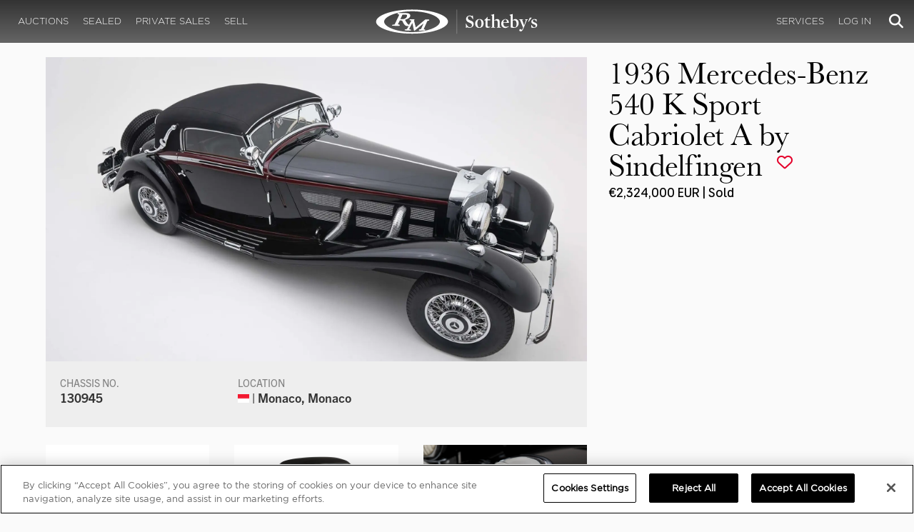

--- FILE ---
content_type: text/html; charset=utf-8
request_url: https://rmsothebys.com/auctions/mc12/lots/r416-1936-mercedesbenz-540-k-sport-cabriolet-a-by-sindelfingen/
body_size: 109025
content:
<!DOCTYPE html>
<html lang="en" style="height: auto;--scrollbarWidth: 0px;">
<head>
    <title>1936 Mercedes-Benz 540 K Sport Cabriolet A by Sindelfingen | Monaco 2012 | RM  Sotheby&#x27;s</title>
    <meta charset="UTF-8">
    <meta name="viewport" content="width=device-width, initial-scale=1, user-scalable=0">
    <meta name="keywords" content="antique cars for sale, automobilia, automotive memorabilia, car auction, classic car auction, classic cars for sale, collector car auction, RM Auctions, RM Sotheby&#x27;s, RM Financial Services, RM Sotheby&#x27;s auction, sell collector car, consign car, buy car, RM car auctions, RM Sotheby&#x27;s car auction, RM Sotheby&#x27;s Online Car Auction, automotive memorabilia auctions, classic automobile auctions, classic car auction online, car auction dates, classic car loans, classic car financing, collateral loans"/>
<meta property="og:site_name" content="RM Sotheby&#x27;s"/>
<meta property="og:url" content="https://rmsothebys.com/auctions/mc12/lots/r416-1936-mercedesbenz-540-k-sport-cabriolet-a-by-sindelfingen/"/>
<meta property="og:title" content="1936 Mercedes-Benz 540 K Sport Cabriolet A by Sindelfingen | Monaco 2012 | RM Sotheby's"/>
<meta property="og:type" content="website"/>
<meta property="fb:app_id"/>
<meta name="twitter:url" content="https://rmsothebys.com/auctions/mc12/lots/r416-1936-mercedesbenz-540-k-sport-cabriolet-a-by-sindelfingen/">
<meta name="twitter:card" content="Summary"/>
<meta name="twitter:site" content="@rmsothebys"/>
<meta name="twitter:title" content="1936 Mercedes-Benz 540 K Sport Cabriolet A by Sindelfingen | Monaco 2012 | RM Sotheby's"/>
<link rel="canonical" href="https://rmsothebys.com/auctions/mc12/lots/r416-1936-mercedesbenz-540-k-sport-cabriolet-a-by-sindelfingen/" />


<meta name="description" content="1936 Mercedes-Benz 540 K Sport Cabriolet A by Sindelfingen for sale at RM Sotheby&#x27;s Monaco" />
<meta name="og:description" content="1936 Mercedes-Benz 540 K Sport Cabriolet A by Sindelfingen for sale at RM Sotheby&#x27;s Monaco">
<meta name="twitter:description" content="1936 Mercedes-Benz 540 K Sport Cabriolet A by Sindelfingen for sale at RM Sotheby&#x27;s Monaco" />
    <meta property="og:image" content="https://cdn.rmsothebys.com/b/a/8/c/6/8/ba8c68299e02329401aacac0d3a87dc061422380.webp" />
    <meta name="twitter:image" content="https://cdn.rmsothebys.com/b/a/8/c/6/8/ba8c68299e02329401aacac0d3a87dc061422380.webp" />
    <link rel="stylesheet" href="https://use.typekit.net/vcz8tkp.css">
    <link rel="stylesheet" integrity="sha384-WRNGRVcF/F7kXZdnX3jqJZwBToFlgrIyorkymgod6yMzUORMfd8EcBaGh9lVS33o" crossorigin="anonymous" href="https://cdn.jsdelivr.net/npm/nanogallery2@3/dist/css/nanogallery2.min.css">
    <link rel="stylesheet" href="https://cdn.jsdelivr.net/gh/mdbassit/Coloris@latest/dist/coloris.min.css" />
<script type="text/javascript" src="https://analytics.clickdimensions.com/ts.js"> </script>
<script type="text/javascript">
  runClickDimensionsAnalytics = function () {
    window.cdAnalytics = new clickdimensions.Analytics('analytics.clickdimensions.com');
    window.cdAnalytics.setAccountKey('aZENqP1W36EGaCQlj7OyTP');
    window.cdAnalytics.setDomain('rmsothebys.com');
    window.cdAnalytics.setScore(typeof(cdScore) == "undefined" ? 0 : (cdScore == 0 ? null : cdScore));
    window.cdAnalytics.trackPage();
  }
</script>        <!-- OneTrust Cookies Consent Notice start for rmsothebys.com -->
        
        
            <script type="text/javascript" src="https://cdn.cookielaw.org/consent/01912d93-53d8-75e6-894f-e39b8b61713b/OtAutoBlock.js"></script>
            <script type="text/javascript" charset="UTF-8" data-domain-script="01912d93-53d8-75e6-894f-e39b8b61713b" src="https://cdn.cookielaw.org/scripttemplates/otSDKStub.js"></script>
        
        <script type="text/javascript">
            function OptanonWrapper() {
                if(OnetrustActiveGroups.includes("C0004")){
                    runClickDimensionsAnalytics();
                }
            }
        </script>
        <!-- OneTrust Cookies Consent Notice end for rmsothebys.com -->
    <link href="/sb/main-css.css.v161d601efaac57f305089b8ca8d2b89f461c4b08" rel="stylesheet" />
    <script src="https://www.google.com/recaptcha/api.js?render=6LfVqbgUAAAAAJAEnXYSsV3PwKEdUnOnOqaTU24U">
        </script>
    <script type="application/ld+json">
   {"@context":"https://schema.org","@type":" NewsArticle","headline":"1936 Mercedes-Benz 540 K Sport Cabriolet A by Sindelfingen","description":"1936 Mercedes-Benz 540 K Sport Cabriolet A by Sindelfingen for sale at RM Sotheby\u0027s Monaco","datePublished":"2012-05-11","dateModified":"2026-01-29","image":["https://cdn.rmsothebys.com/f/8/a/9/6/0/f8a960841393400254ed3fe9f6114477680a7b9d.webp","https://cdn.rmsothebys.com/9/b/6/3/2/2/9b6322cb6b876183cccbe9fc2652897219da44e7.webp","https://cdn.rmsothebys.com/9/7/a/e/2/3/97ae23d1691143226c8dc74b645b6c30cc9f44a9.webp"]}
</script>
    
</head>
<body ng-app="RMSFrontEnd">
<noscript><iframe class="optanon-category-C0004" data-src="//www.googletagmanager.com/ns.html?id=GTM-NJS8S9" height="0" width="0" style="display:none;visibility:hidden"></iframe></noscript>

<nav id="mobile-menu" class="rms-menu-mobile hidden-lg" mobile-menu>
    <ul class="rms-menu rms-menu--mobile">
            <li class="">
                    <a href="/upcoming/" class="hvr-fade ">Auctions</a>
                    <ul class="rms-menu--sub">
                            <li class="">
                                <a href="/upcoming/" target="" class=" ">
                                    Upcoming
                                </a>
                            </li>
                            <li class="">
                                <a href="/search" target="" class=" ">
                                    Lots Available
                                </a>
                            </li>
                            <li class="">
                                <a href="/results/" target="" class=" ">
                                    Results
                                </a>
                            </li>
                            <li class="">
                                <a href="/register-to-bid/" target="" class=" ">
                                    Register to Bid
                                </a>
                            </li>
                    </ul>
            </li>
            <li class="">
                    <a href="/sealed/" class="hvr-fade ">Sealed</a>
            </li>
            <li class="">
                    <a href="/private-sales/" class="hvr-fade ">Private Sales</a>
                    <ul class="rms-menu--sub">
                            <li class="">
                                <a href="/private-sales/" class=" ">
                                    About
                                </a>
                            </li>
                            <li class="">
                                <a href="/ps00/inventory/" target="" class=" ">
                                    Motor Vehicles Available
                                </a>
                            </li>
                            <li class="">
                                <a href="/private-sales/sold" target="" class=" ">
                                    Recently Sold
                                </a>
                            </li>
                            <li class="">
                                <a href="/private-sales-request/" target="" class=" ">
                                    Discreet Sourcing
                                </a>
                            </li>
                    </ul>
            </li>
            <li class="">
                    <a href="/consign/" class="hvr-fade ">Sell</a>
                    <ul class="rms-menu--sub">
                            <li class="">
                                <a href="/why-sell-with-rm-sothebys/" target="" class=" ">
                                    Why Sell With RM Sotheby&#x27;s
                                </a>
                            </li>
                            <li class="">
                                <a href="/estate-planning-for-classic-car-collectors/" target="" class=" ">
                                    Collections &amp; Estates
                                </a>
                            </li>
                            <li class="">
                                <a href="/consign/" class=" ">
                                    Start Selling
                                </a>
                            </li>
                    </ul>
            </li>
            <li class="">
                    <span class="mm-button hvr-fade ">Services</span>
                    <ul class="rms-menu--sub">
                            <li class="">
                                <a href="/financing/" class=" ">
                                    Financing
                                </a>
                            </li>
                            <li class="">
                                <a href="/appraisals-valuations/" target="" class=" ">
                                    Valuations
                                </a>
                            </li>
                            <li class="">
                                <a href="https://rmautorestoration.com" target="_blank" class=" ">
                                    RM Auto Restoration
                                        <i class="fa fa-external-link"></i>
                                </a>
                            </li>
                            <li class="">
                                <a href="https://www.rm-pmw.com/" target="_blank" class=" ">
                                    RM Precision Machine Works
                                        <i class="fa fa-external-link"></i>
                                </a>
                            </li>
                    </ul>
            </li>
    </ul>
    <div class="menu-bottom">
    </div>
</nav><div id="site-content" class="site-content">
    <div class="page-wrap">



<header id="top" class="top-header">
    <div class="container hide-desktop hidden-print mobile-nav">
        <div class="row">
            <div class="col-xs-12 mobile-nav__container">
                <a href="#mobile-menu" class="hamburger hide-desktop hidden-print">
                    <span class="top-bar"></span>
                    <span class="middle-bar"></span>
                    <span class="bottom-bar"></span>
                </a>
                <h1 class="logo hidden-print">
                    <a href="/">
1936 Mercedes-Benz 540 K Sport Cabriolet A by Sindelfingen | Monaco 2012 | RM  Sotheby&#x27;s                    </a>
                </h1>
                <img class="visible-print-block print-logo" src="/images/logo.svg" />
                <div class="mobile-nav__right">

                        <a class="hvr-fade hidden-print" role="button" data-toggle="modal" data-target="#loginModal" href="">
                            <i class="fa fa-user"></i>
                        </a>
                    <div class="dropdown rms-dropdown">
                        <button id="search-button-mobile" class="hvr-fade btn btn-default dropdown-toggle" type="button"
                                data-toggle="dropdown" aria-haspopup="true" aria-expanded="true" focus="search-control">
                            <i class="fa fa-search"></i>
                        </button>
                        <ul class="dropdown-menu">
                            <li>
                                <div id="search" class="search--header" ng-controller="PaginationLotController as vm" ng-init="vm.init('/search/',false,'',false,'#search-button-desktop')">
<form id="searchForm" name="vm.Form" ng-submit="vm.sendForm()" class="clearfix">
    <section>
        <div class="input-group">
            <input type="text" style="min-width: 200px; height: 41px" class="form-control search-control" placeholder="Search" id="searchControl" name="searchInfo.SearchTerm" value="" ng-model="vm.formData.search.SearchTerm">
            <span class="input-group-btn">
                <button id="btnSearchSubmit" type="submit" value="Search" class="button button--block button--color-black">
                    Search
                </button>
            </span>
        </div>
    </section>
</form>                                </div>
                            </li>
                        </ul>
                    </div>
                </div>
            </div>
        </div>
    </div>
</header>
<nav class="top-nav hide-mobile hidden-print">
    <div class="container">
        <div class="row">
            <div class="col-xs-12 top-nav__container">
                <div class="top-nav__left">
        <ul class="rms-menu rms-menu--primary">
                <li class=" dropdown">
                        <a href="/upcoming/" class="hvr-fade ">Auctions</a>
                        <div class="dropdown-menu ">
                            <ul class="rms-menu--sub">
                                    <li class="">
                                        <a href="/upcoming/" target="" class=" ">
                                            Upcoming
                                        </a>
                                    </li>
                                    <li class="">
                                        <a href="/search" target="" class=" ">
                                            Lots Available
                                        </a>
                                    </li>
                                    <li class="">
                                        <a href="/results/" target="" class=" ">
                                            Results
                                        </a>
                                    </li>
                                    <li class="">
                                        <a href="/register-to-bid/" target="" class=" ">
                                            Register to Bid
                                        </a>
                                    </li>
                            </ul>
                        </div>
                </li>
                <li class=" dropdown">
                        <a href="/sealed/" class="hvr-fade ">Sealed</a>
                </li>
                <li class=" dropdown">
                        <a href="/private-sales/" class="hvr-fade ">Private Sales</a>
                        <div class="dropdown-menu ">
                            <ul class="rms-menu--sub">
                                    <li class="">
                                        <a href="/private-sales/" class=" ">
                                            About
                                        </a>
                                    </li>
                                    <li class="">
                                        <a href="/ps00/inventory/" target="" class=" ">
                                            Motor Vehicles Available
                                        </a>
                                    </li>
                                    <li class="">
                                        <a href="/private-sales/sold" target="" class=" ">
                                            Recently Sold
                                        </a>
                                    </li>
                                    <li class="">
                                        <a href="/private-sales-request/" target="" class=" ">
                                            Discreet Sourcing
                                        </a>
                                    </li>
                            </ul>
                        </div>
                </li>
                <li class=" dropdown">
                        <a href="/consign/" class="hvr-fade ">Sell</a>
                        <div class="dropdown-menu ">
                            <ul class="rms-menu--sub">
                                    <li class="">
                                        <a href="/why-sell-with-rm-sothebys/" target="" class=" ">
                                            Why Sell With RM Sotheby&#x27;s
                                        </a>
                                    </li>
                                    <li class="">
                                        <a href="/estate-planning-for-classic-car-collectors/" target="" class=" ">
                                            Collections &amp; Estates
                                        </a>
                                    </li>
                                    <li class="">
                                        <a href="/consign/" class=" ">
                                            Start Selling
                                        </a>
                                    </li>
                            </ul>
                        </div>
                </li>
        </ul>
                </div>
                <logo class="logoli">
                    <h1 class="logo hidden-print" style="height: 60px; width: 250px;padding: 5px">
                        <a href="/">
1936 Mercedes-Benz 540 K Sport Cabriolet A by Sindelfingen | Monaco 2012 | RM  Sotheby&#x27;s                        </a>
                    </h1>
                </logo>
                <div class="top-nav__right">
        <ul class="rms-menu rms-menu--primary">
                <li class=" dropdown">
                        <a class="hvr-fade ">Services</a>
                        <div class="dropdown-menu right">
                            <ul class="rms-menu--sub">
                                    <li class="">
                                        <a href="/financing/" class=" ">
                                            Financing
                                        </a>
                                    </li>
                                    <li class="">
                                        <a href="/appraisals-valuations/" target="" class=" ">
                                            Valuations
                                        </a>
                                    </li>
                                    <li class="">
                                        <a href="https://rmautorestoration.com" target="_blank" class=" ">
                                            RM Auto Restoration
                                                <i class="fa fa-external-link"></i>
                                        </a>
                                    </li>
                                    <li class="">
                                        <a href="https://www.rm-pmw.com/" target="_blank" class=" ">
                                            RM Precision Machine Works
                                                <i class="fa fa-external-link"></i>
                                        </a>
                                    </li>
                            </ul>
                        </div>
                </li>
        </ul>
                        <ul class="rms-menu rms-menu--primary">
                            <li class=" dropdown">
                                <a href="" class="hvr-fade" data-toggle="modal" data-target="#loginModal">Log In</a>
                            </li>
                        </ul>
                    <div class="dropdown rms-dropdown">
                        <button id="search-button-desktop" class="top-nav__search hvr-fade btn btn-default dropdown-toggle" type="button"
                                data-toggle="dropdown" aria-haspopup="true" aria-expanded="true" focus="search-control">
                            <i class="fa fa-search"></i>
                        </button>
                        <ul class="dropdown-menu">
                            <li>
                                <div id="search" class="search--header" ng-controller="PaginationLotController as vm" ng-init="vm.init('/search/',false,'',false,'#search-button-desktop')">
<form id="searchForm" name="vm.Form" ng-submit="vm.sendForm()" class="clearfix">
    <section>
        <div class="input-group">
            <input type="text" style="min-width: 200px; height: 41px" class="form-control search-control" placeholder="Search" id="searchControl" name="searchInfo.SearchTerm" value="" ng-model="vm.formData.search.SearchTerm">
            <span class="input-group-btn">
                <button id="btnSearchSubmit" type="submit" value="Search" class="button button--block button--color-black">
                    Search
                </button>
            </span>
        </div>
    </section>
</form>                                </div>
                            </li>
                        </ul>
                    </div>
                </div>
            </div>
        </div>
    </div>
</nav>
<div id="loginOptions" class="collapse hide-desktop hidden-print">
    <ul class="rms-menu rms-menu--mobile mm-listview">
                        <li>
                            <a href="/my-rm/edit-profile/" target="" class="hvr-fade ">Edit Profile</a>
                        </li>
                        <li>
                            <a href="/my-rm/payment-methods/" class="hvr-fade ">Payment Methods</a>
                        </li>
                        <li>
                            <a href="/my-rm/notifications/" target="" class="hvr-fade ">Notifications</a>
                        </li>
                        <li>
                            <a href="/my-rm/favorites/" target="" class="hvr-fade ">Favorites</a>
                        </li>
                        <li>
                            <a href="/my-rm/current-bids/" target="" class="hvr-fade ">Current Bids</a>
                        </li>
                        <li>
                            <a href="/my-rm/past-bids/" target="" class="hvr-fade ">Past Bids</a>
                        </li>
                        <li>
                            <a href="/my-rm/registrations/" target="" class="hvr-fade ">Registrations</a>
                        </li>
                        <li>
<form action="/member/HandleLogout" method="post">                                <button class="hvr-fade heading-details--smaller heading-subtitle--margin">Log Out</button>
                                <input type="hidden" name="redirectUrl" value="/"/>
<input name="__RequestVerificationToken" type="hidden" value="CfDJ8EmBzP0DPoJKpeRXB6L8dTjfKKyvvAcFzyOx1e1looDrsYIiaJIRmzuB6yp4gyp2WwopsxkvYSZHQWrqbt5FNJBXU_wfRoKWY3pvMmnK7eCO-Kc2m5uQBzJhJmItIfU6y9GPavlayTwGuaORt3jWWZo" /></form>                        </li>
    </ul>

</div>

        <main class="lot-wrapper" ng-controller="biddingDataController as bidding" ng-init="bidding.init('Live','7a4447cd-0619-e011-9baf-00262df07400','a3c13849-427e-e111-ad7d-14feb5caa464');">
<div id="nanoGallery" style="display: none">
            <img class="thumb-image w-100" data-ngid="196060" data-ngsrc="https://cdn.rmsothebys.com/b/a/8/c/6/8/ba8c68299e02329401aacac0d3a87dc061422380.webp" data-ngdesc="Glenn McLaughlin &#xA9; Coutesy of RM Auctions"
                 src="https://cdn.rmsothebys.com/f/d/d/7/6/d/fdd76d409e73c1b1eacf9ec74d66b08120c83340.webp" title="" alt=""
                 class="NGY2ThumbnailLightbox" data-nanogallery2-lightbox="{ &quot;imageTransition&quot;: &quot;slideAppear&quot;,&quot;viewerTheme&quot;: {&quot;background&quot;: &quot;#222222 !important&quot;},&quot;viewerToolbar&quot;: {&quot;display&quot;: true,&quot;fullWidth&quot;: true,&quot;standard&quot;: &quot;label&quot;},&quot;viewerTools&quot;: {&quot;topLeft&quot;: &quot;pageCounter&quot;,&quot;topRight&quot;: &quot;closeButton&quot;},&quot;viewerMinZoom&quot;: 1,&quot;viewerRelativePinchZoom&quot;: true,&quot;viewerZoomOutScale&quot;: 5,&quot;viewerResetZoomAtMin&quot;: true,&quot;viewerHideToolsDelay&quot;: 999999999,&quot;viewerFullscreen&quot;: true,&quot;viewerGallery&quot;: &quot;bottom&quot;,&quot;viewerGalleryTWidth&quot;: 122,&quot;viewerGalleryTHeight&quot;: 91}"/>
            <img class="thumb-image w-100" data-ngid="239719" data-ngsrc="https://cdn.rmsothebys.com/4/7/a/d/1/c/47ad1c879bb5ea45694b4cee36c85f98a402dcff.webp" data-ngdesc="Glenn McLaughlin &#xA9; Coutesy of RM Auctions"
                 src="https://cdn.rmsothebys.com/2/4/d/7/d/8/24d7d860af7d85c0f772f1520a214bc9466bb866.webp" title="" alt=""
                 class="NGY2ThumbnailLightbox" data-nanogallery2-lightbox="{ &quot;imageTransition&quot;: &quot;slideAppear&quot;,&quot;viewerTheme&quot;: {&quot;background&quot;: &quot;#222222 !important&quot;},&quot;viewerToolbar&quot;: {&quot;display&quot;: true,&quot;fullWidth&quot;: true,&quot;standard&quot;: &quot;label&quot;},&quot;viewerTools&quot;: {&quot;topLeft&quot;: &quot;pageCounter&quot;,&quot;topRight&quot;: &quot;closeButton&quot;},&quot;viewerMinZoom&quot;: 1,&quot;viewerRelativePinchZoom&quot;: true,&quot;viewerZoomOutScale&quot;: 5,&quot;viewerResetZoomAtMin&quot;: true,&quot;viewerHideToolsDelay&quot;: 999999999,&quot;viewerFullscreen&quot;: true,&quot;viewerGallery&quot;: &quot;bottom&quot;,&quot;viewerGalleryTWidth&quot;: 122,&quot;viewerGalleryTHeight&quot;: 91}"/>
            <img class="thumb-image w-100" data-ngid="271287" data-ngsrc="https://cdn.rmsothebys.com/8/9/4/4/e/d/8944ed45016e90d370867c2e35362189e9c922c5.webp" data-ngdesc="Glenn McLaughlin &#xA9; Coutesy of RM Auctions"
                 src="https://cdn.rmsothebys.com/e/f/0/0/9/0/ef00907bdb3072b6b6cefbe8abd6d8d460d38899.webp" title="" alt=""
                 class="NGY2ThumbnailLightbox" data-nanogallery2-lightbox="{ &quot;imageTransition&quot;: &quot;slideAppear&quot;,&quot;viewerTheme&quot;: {&quot;background&quot;: &quot;#222222 !important&quot;},&quot;viewerToolbar&quot;: {&quot;display&quot;: true,&quot;fullWidth&quot;: true,&quot;standard&quot;: &quot;label&quot;},&quot;viewerTools&quot;: {&quot;topLeft&quot;: &quot;pageCounter&quot;,&quot;topRight&quot;: &quot;closeButton&quot;},&quot;viewerMinZoom&quot;: 1,&quot;viewerRelativePinchZoom&quot;: true,&quot;viewerZoomOutScale&quot;: 5,&quot;viewerResetZoomAtMin&quot;: true,&quot;viewerHideToolsDelay&quot;: 999999999,&quot;viewerFullscreen&quot;: true,&quot;viewerGallery&quot;: &quot;bottom&quot;,&quot;viewerGalleryTWidth&quot;: 122,&quot;viewerGalleryTHeight&quot;: 91}"/>
            <img class="thumb-image w-100" data-ngid="300754" data-ngsrc="https://cdn.rmsothebys.com/a/1/f/c/b/2/a1fcb2b84a8fabe87e141c231795b025818aa216.webp" data-ngdesc="Glenn McLaughlin &#xA9; Coutesy of RM Auctions"
                 src="https://cdn.rmsothebys.com/f/5/2/0/9/b/f5209b1d551c9e6540c5b61194bb9c057fc19d22.webp" title="" alt=""
                 class="NGY2ThumbnailLightbox" data-nanogallery2-lightbox="{ &quot;imageTransition&quot;: &quot;slideAppear&quot;,&quot;viewerTheme&quot;: {&quot;background&quot;: &quot;#222222 !important&quot;},&quot;viewerToolbar&quot;: {&quot;display&quot;: true,&quot;fullWidth&quot;: true,&quot;standard&quot;: &quot;label&quot;},&quot;viewerTools&quot;: {&quot;topLeft&quot;: &quot;pageCounter&quot;,&quot;topRight&quot;: &quot;closeButton&quot;},&quot;viewerMinZoom&quot;: 1,&quot;viewerRelativePinchZoom&quot;: true,&quot;viewerZoomOutScale&quot;: 5,&quot;viewerResetZoomAtMin&quot;: true,&quot;viewerHideToolsDelay&quot;: 999999999,&quot;viewerFullscreen&quot;: true,&quot;viewerGallery&quot;: &quot;bottom&quot;,&quot;viewerGalleryTWidth&quot;: 122,&quot;viewerGalleryTHeight&quot;: 91}"/>
            <img class="thumb-image w-100" data-ngid="328025" data-ngsrc="https://cdn.rmsothebys.com/3/c/2/9/8/d/3c298df344daea7b6148ce3ceaf3540fdf3a3133.webp" data-ngdesc="Steve Giraud &#xA9; Courtesy of RM Auctions"
                 src="https://cdn.rmsothebys.com/7/c/2/b/0/c/7c2b0cb80028b84f74cd7b2a658d58e763f8112c.webp" title="" alt=""
                 class="NGY2ThumbnailLightbox" data-nanogallery2-lightbox="{ &quot;imageTransition&quot;: &quot;slideAppear&quot;,&quot;viewerTheme&quot;: {&quot;background&quot;: &quot;#222222 !important&quot;},&quot;viewerToolbar&quot;: {&quot;display&quot;: true,&quot;fullWidth&quot;: true,&quot;standard&quot;: &quot;label&quot;},&quot;viewerTools&quot;: {&quot;topLeft&quot;: &quot;pageCounter&quot;,&quot;topRight&quot;: &quot;closeButton&quot;},&quot;viewerMinZoom&quot;: 1,&quot;viewerRelativePinchZoom&quot;: true,&quot;viewerZoomOutScale&quot;: 5,&quot;viewerResetZoomAtMin&quot;: true,&quot;viewerHideToolsDelay&quot;: 999999999,&quot;viewerFullscreen&quot;: true,&quot;viewerGallery&quot;: &quot;bottom&quot;,&quot;viewerGalleryTWidth&quot;: 122,&quot;viewerGalleryTHeight&quot;: 91}"/>
            <img class="thumb-image w-100" data-ngid="353635" data-ngsrc="https://cdn.rmsothebys.com/b/1/1/3/2/1/b113218b49f95e72283fb9787644c52c7580434c.webp" data-ngdesc="Steve Giraud &#xA9; Courtesy of RM Auctions"
                 src="https://cdn.rmsothebys.com/3/b/a/d/4/9/3bad492a3197cb357738325483dc40e99d1a73b5.webp" title="" alt=""
                 class="NGY2ThumbnailLightbox" data-nanogallery2-lightbox="{ &quot;imageTransition&quot;: &quot;slideAppear&quot;,&quot;viewerTheme&quot;: {&quot;background&quot;: &quot;#222222 !important&quot;},&quot;viewerToolbar&quot;: {&quot;display&quot;: true,&quot;fullWidth&quot;: true,&quot;standard&quot;: &quot;label&quot;},&quot;viewerTools&quot;: {&quot;topLeft&quot;: &quot;pageCounter&quot;,&quot;topRight&quot;: &quot;closeButton&quot;},&quot;viewerMinZoom&quot;: 1,&quot;viewerRelativePinchZoom&quot;: true,&quot;viewerZoomOutScale&quot;: 5,&quot;viewerResetZoomAtMin&quot;: true,&quot;viewerHideToolsDelay&quot;: 999999999,&quot;viewerFullscreen&quot;: true,&quot;viewerGallery&quot;: &quot;bottom&quot;,&quot;viewerGalleryTWidth&quot;: 122,&quot;viewerGalleryTHeight&quot;: 91}"/>
            <img class="thumb-image w-100" data-ngid="377721" data-ngsrc="https://cdn.rmsothebys.com/0/3/6/6/d/d/0366dd14c968a3e0b8a2f1323f59a32ced7b2f82.webp" data-ngdesc="Steve Giraud &#xA9; Courtesy of RM Auctions"
                 src="https://cdn.rmsothebys.com/e/f/3/5/1/b/ef351b1b3e5ee33b8deab04b9526e55586471c01.webp" title="" alt=""
                 class="NGY2ThumbnailLightbox" data-nanogallery2-lightbox="{ &quot;imageTransition&quot;: &quot;slideAppear&quot;,&quot;viewerTheme&quot;: {&quot;background&quot;: &quot;#222222 !important&quot;},&quot;viewerToolbar&quot;: {&quot;display&quot;: true,&quot;fullWidth&quot;: true,&quot;standard&quot;: &quot;label&quot;},&quot;viewerTools&quot;: {&quot;topLeft&quot;: &quot;pageCounter&quot;,&quot;topRight&quot;: &quot;closeButton&quot;},&quot;viewerMinZoom&quot;: 1,&quot;viewerRelativePinchZoom&quot;: true,&quot;viewerZoomOutScale&quot;: 5,&quot;viewerResetZoomAtMin&quot;: true,&quot;viewerHideToolsDelay&quot;: 999999999,&quot;viewerFullscreen&quot;: true,&quot;viewerGallery&quot;: &quot;bottom&quot;,&quot;viewerGalleryTWidth&quot;: 122,&quot;viewerGalleryTHeight&quot;: 91}"/>
            <img class="thumb-image w-100" data-ngid="400687" data-ngsrc="https://cdn.rmsothebys.com/e/3/f/0/7/9/e3f079ddfe0c4bd98b61bf0ff0aa2742adc206b6.webp" data-ngdesc="Steve Giraud &#xA9; Courtesy of RM Auctions"
                 src="https://cdn.rmsothebys.com/2/f/c/7/1/c/2fc71c7b63cdeb160798a4bd4b78c99b7c3de829.webp" title="" alt=""
                 class="NGY2ThumbnailLightbox" data-nanogallery2-lightbox="{ &quot;imageTransition&quot;: &quot;slideAppear&quot;,&quot;viewerTheme&quot;: {&quot;background&quot;: &quot;#222222 !important&quot;},&quot;viewerToolbar&quot;: {&quot;display&quot;: true,&quot;fullWidth&quot;: true,&quot;standard&quot;: &quot;label&quot;},&quot;viewerTools&quot;: {&quot;topLeft&quot;: &quot;pageCounter&quot;,&quot;topRight&quot;: &quot;closeButton&quot;},&quot;viewerMinZoom&quot;: 1,&quot;viewerRelativePinchZoom&quot;: true,&quot;viewerZoomOutScale&quot;: 5,&quot;viewerResetZoomAtMin&quot;: true,&quot;viewerHideToolsDelay&quot;: 999999999,&quot;viewerFullscreen&quot;: true,&quot;viewerGallery&quot;: &quot;bottom&quot;,&quot;viewerGalleryTWidth&quot;: 122,&quot;viewerGalleryTHeight&quot;: 91}"/>
            <img class="thumb-image w-100" data-ngid="422691" data-ngsrc="https://cdn.rmsothebys.com/f/4/c/1/d/5/f4c1d5224ac38e2c7bb561cb17aab075cd0d665c.webp" data-ngdesc="Steve Giraud &#xA9; Courtesy of RM Auctions"
                 src="https://cdn.rmsothebys.com/b/d/a/0/9/1/bda0912eb07341af1f4119db922ca91aad7922b5.webp" title="" alt=""
                 class="NGY2ThumbnailLightbox" data-nanogallery2-lightbox="{ &quot;imageTransition&quot;: &quot;slideAppear&quot;,&quot;viewerTheme&quot;: {&quot;background&quot;: &quot;#222222 !important&quot;},&quot;viewerToolbar&quot;: {&quot;display&quot;: true,&quot;fullWidth&quot;: true,&quot;standard&quot;: &quot;label&quot;},&quot;viewerTools&quot;: {&quot;topLeft&quot;: &quot;pageCounter&quot;,&quot;topRight&quot;: &quot;closeButton&quot;},&quot;viewerMinZoom&quot;: 1,&quot;viewerRelativePinchZoom&quot;: true,&quot;viewerZoomOutScale&quot;: 5,&quot;viewerResetZoomAtMin&quot;: true,&quot;viewerHideToolsDelay&quot;: 999999999,&quot;viewerFullscreen&quot;: true,&quot;viewerGallery&quot;: &quot;bottom&quot;,&quot;viewerGalleryTWidth&quot;: 122,&quot;viewerGalleryTHeight&quot;: 91}"/>
            <img class="thumb-image w-100" data-ngid="443834" data-ngsrc="https://cdn.rmsothebys.com/e/7/7/c/7/b/e77c7b38d411519581c46e1929806c9ea44ccdd5.webp" data-ngdesc="Glenn McLaughlin &#xA9; Coutesy of RM Auctions"
                 src="https://cdn.rmsothebys.com/1/2/b/c/c/1/12bcc14ee1d0aa2ab04531e8cbc2cdd1d5ae2cb5.webp" title="" alt=""
                 class="NGY2ThumbnailLightbox" data-nanogallery2-lightbox="{ &quot;imageTransition&quot;: &quot;slideAppear&quot;,&quot;viewerTheme&quot;: {&quot;background&quot;: &quot;#222222 !important&quot;},&quot;viewerToolbar&quot;: {&quot;display&quot;: true,&quot;fullWidth&quot;: true,&quot;standard&quot;: &quot;label&quot;},&quot;viewerTools&quot;: {&quot;topLeft&quot;: &quot;pageCounter&quot;,&quot;topRight&quot;: &quot;closeButton&quot;},&quot;viewerMinZoom&quot;: 1,&quot;viewerRelativePinchZoom&quot;: true,&quot;viewerZoomOutScale&quot;: 5,&quot;viewerResetZoomAtMin&quot;: true,&quot;viewerHideToolsDelay&quot;: 999999999,&quot;viewerFullscreen&quot;: true,&quot;viewerGallery&quot;: &quot;bottom&quot;,&quot;viewerGalleryTWidth&quot;: 122,&quot;viewerGalleryTHeight&quot;: 91}"/>
            <img class="thumb-image w-100" data-ngid="464029" data-ngsrc="https://cdn.rmsothebys.com/4/1/7/3/0/e/41730ea024cbc5736ad79993d8e50582f995e0d4.webp" data-ngdesc="Steve Giraud &#xA9; Courtesy of RM Auctions"
                 src="https://cdn.rmsothebys.com/0/f/4/e/c/3/0f4ec3ac2e41e78b90fb361fc665ae885ddbfc48.webp" title="" alt=""
                 class="NGY2ThumbnailLightbox" data-nanogallery2-lightbox="{ &quot;imageTransition&quot;: &quot;slideAppear&quot;,&quot;viewerTheme&quot;: {&quot;background&quot;: &quot;#222222 !important&quot;},&quot;viewerToolbar&quot;: {&quot;display&quot;: true,&quot;fullWidth&quot;: true,&quot;standard&quot;: &quot;label&quot;},&quot;viewerTools&quot;: {&quot;topLeft&quot;: &quot;pageCounter&quot;,&quot;topRight&quot;: &quot;closeButton&quot;},&quot;viewerMinZoom&quot;: 1,&quot;viewerRelativePinchZoom&quot;: true,&quot;viewerZoomOutScale&quot;: 5,&quot;viewerResetZoomAtMin&quot;: true,&quot;viewerHideToolsDelay&quot;: 999999999,&quot;viewerFullscreen&quot;: true,&quot;viewerGallery&quot;: &quot;bottom&quot;,&quot;viewerGalleryTWidth&quot;: 122,&quot;viewerGalleryTHeight&quot;: 91}"/>
            <img class="thumb-image w-100" data-ngid="483570" data-ngsrc="https://cdn.rmsothebys.com/6/b/d/5/b/0/6bd5b09e0618596aec0bbdf3bebe8c9cbb7cd3d7.webp" data-ngdesc="Steve Giraud &#xA9; Courtesy of RM Auctions"
                 src="https://cdn.rmsothebys.com/c/8/7/1/a/1/c871a17444c00606e640fa9c38942e45c3f8e43d.webp" title="" alt=""
                 class="NGY2ThumbnailLightbox" data-nanogallery2-lightbox="{ &quot;imageTransition&quot;: &quot;slideAppear&quot;,&quot;viewerTheme&quot;: {&quot;background&quot;: &quot;#222222 !important&quot;},&quot;viewerToolbar&quot;: {&quot;display&quot;: true,&quot;fullWidth&quot;: true,&quot;standard&quot;: &quot;label&quot;},&quot;viewerTools&quot;: {&quot;topLeft&quot;: &quot;pageCounter&quot;,&quot;topRight&quot;: &quot;closeButton&quot;},&quot;viewerMinZoom&quot;: 1,&quot;viewerRelativePinchZoom&quot;: true,&quot;viewerZoomOutScale&quot;: 5,&quot;viewerResetZoomAtMin&quot;: true,&quot;viewerHideToolsDelay&quot;: 999999999,&quot;viewerFullscreen&quot;: true,&quot;viewerGallery&quot;: &quot;bottom&quot;,&quot;viewerGalleryTWidth&quot;: 122,&quot;viewerGalleryTHeight&quot;: 91}"/>
            <img class="thumb-image w-100" data-ngid="502359" data-ngsrc="https://cdn.rmsothebys.com/1/e/e/3/e/3/1ee3e3442f59890150ddafb30d231a24596e5ac3.webp" data-ngdesc="Steve Giraud &#xA9; Courtesy of RM Auctions"
                 src="https://cdn.rmsothebys.com/5/8/6/2/0/f/58620f54dc8691b79ca8899e3bd257140d26afe9.webp" title="" alt=""
                 class="NGY2ThumbnailLightbox" data-nanogallery2-lightbox="{ &quot;imageTransition&quot;: &quot;slideAppear&quot;,&quot;viewerTheme&quot;: {&quot;background&quot;: &quot;#222222 !important&quot;},&quot;viewerToolbar&quot;: {&quot;display&quot;: true,&quot;fullWidth&quot;: true,&quot;standard&quot;: &quot;label&quot;},&quot;viewerTools&quot;: {&quot;topLeft&quot;: &quot;pageCounter&quot;,&quot;topRight&quot;: &quot;closeButton&quot;},&quot;viewerMinZoom&quot;: 1,&quot;viewerRelativePinchZoom&quot;: true,&quot;viewerZoomOutScale&quot;: 5,&quot;viewerResetZoomAtMin&quot;: true,&quot;viewerHideToolsDelay&quot;: 999999999,&quot;viewerFullscreen&quot;: true,&quot;viewerGallery&quot;: &quot;bottom&quot;,&quot;viewerGalleryTWidth&quot;: 122,&quot;viewerGalleryTHeight&quot;: 91}"/>
            <img class="thumb-image w-100" data-ngid="520576" data-ngsrc="https://cdn.rmsothebys.com/0/1/f/9/d/f/01f9df453a501b5f276395662110c65b21a3f173.webp" data-ngdesc="Steve Giraud &#xA9; Courtesy of RM Auctions"
                 src="https://cdn.rmsothebys.com/c/2/a/1/c/7/c2a1c788571de5eb5b22ce39022b5ec2ae2a29ba.webp" title="" alt=""
                 class="NGY2ThumbnailLightbox" data-nanogallery2-lightbox="{ &quot;imageTransition&quot;: &quot;slideAppear&quot;,&quot;viewerTheme&quot;: {&quot;background&quot;: &quot;#222222 !important&quot;},&quot;viewerToolbar&quot;: {&quot;display&quot;: true,&quot;fullWidth&quot;: true,&quot;standard&quot;: &quot;label&quot;},&quot;viewerTools&quot;: {&quot;topLeft&quot;: &quot;pageCounter&quot;,&quot;topRight&quot;: &quot;closeButton&quot;},&quot;viewerMinZoom&quot;: 1,&quot;viewerRelativePinchZoom&quot;: true,&quot;viewerZoomOutScale&quot;: 5,&quot;viewerResetZoomAtMin&quot;: true,&quot;viewerHideToolsDelay&quot;: 999999999,&quot;viewerFullscreen&quot;: true,&quot;viewerGallery&quot;: &quot;bottom&quot;,&quot;viewerGalleryTWidth&quot;: 122,&quot;viewerGalleryTHeight&quot;: 91}"/>
            <img class="thumb-image w-100" data-ngid="538170" data-ngsrc="https://cdn.rmsothebys.com/0/9/5/f/d/9/095fd94200c0ca1d3278eab4d0959ef893e6f671.webp" data-ngdesc="Steve Giraud &#xA9; Courtesy of RM Auctions"
                 src="https://cdn.rmsothebys.com/5/b/e/d/c/e/5bedce52c740ea1b2de3c5f85bf2aed65e5a4d04.webp" title="" alt=""
                 class="NGY2ThumbnailLightbox" data-nanogallery2-lightbox="{ &quot;imageTransition&quot;: &quot;slideAppear&quot;,&quot;viewerTheme&quot;: {&quot;background&quot;: &quot;#222222 !important&quot;},&quot;viewerToolbar&quot;: {&quot;display&quot;: true,&quot;fullWidth&quot;: true,&quot;standard&quot;: &quot;label&quot;},&quot;viewerTools&quot;: {&quot;topLeft&quot;: &quot;pageCounter&quot;,&quot;topRight&quot;: &quot;closeButton&quot;},&quot;viewerMinZoom&quot;: 1,&quot;viewerRelativePinchZoom&quot;: true,&quot;viewerZoomOutScale&quot;: 5,&quot;viewerResetZoomAtMin&quot;: true,&quot;viewerHideToolsDelay&quot;: 999999999,&quot;viewerFullscreen&quot;: true,&quot;viewerGallery&quot;: &quot;bottom&quot;,&quot;viewerGalleryTWidth&quot;: 122,&quot;viewerGalleryTHeight&quot;: 91}"/>
            <img class="thumb-image w-100" data-ngid="555158" data-ngsrc="https://cdn.rmsothebys.com/9/4/5/0/f/4/9450f4deb30e717858914f22fd701371f29543e8.webp" data-ngdesc="Steve Giraud &#xA9; Courtesy of RM Auctions"
                 src="https://cdn.rmsothebys.com/9/c/9/b/3/a/9c9b3a79782e61581b03d9aea2c083cb068990e5.webp" title="" alt=""
                 class="NGY2ThumbnailLightbox" data-nanogallery2-lightbox="{ &quot;imageTransition&quot;: &quot;slideAppear&quot;,&quot;viewerTheme&quot;: {&quot;background&quot;: &quot;#222222 !important&quot;},&quot;viewerToolbar&quot;: {&quot;display&quot;: true,&quot;fullWidth&quot;: true,&quot;standard&quot;: &quot;label&quot;},&quot;viewerTools&quot;: {&quot;topLeft&quot;: &quot;pageCounter&quot;,&quot;topRight&quot;: &quot;closeButton&quot;},&quot;viewerMinZoom&quot;: 1,&quot;viewerRelativePinchZoom&quot;: true,&quot;viewerZoomOutScale&quot;: 5,&quot;viewerResetZoomAtMin&quot;: true,&quot;viewerHideToolsDelay&quot;: 999999999,&quot;viewerFullscreen&quot;: true,&quot;viewerGallery&quot;: &quot;bottom&quot;,&quot;viewerGalleryTWidth&quot;: 122,&quot;viewerGalleryTHeight&quot;: 91}"/>
            <img class="thumb-image w-100" data-ngid="571548" data-ngsrc="https://cdn.rmsothebys.com/9/4/f/c/7/9/94fc79bbaeeb816f9feb9e28498d3c01526a974c.webp" data-ngdesc="Steve Giraud &#xA9; Courtesy of RM Auctions"
                 src="https://cdn.rmsothebys.com/c/a/2/4/4/3/ca24433d309c6f2a0dc57c8326d51b91d17d8092.webp" title="" alt=""
                 class="NGY2ThumbnailLightbox" data-nanogallery2-lightbox="{ &quot;imageTransition&quot;: &quot;slideAppear&quot;,&quot;viewerTheme&quot;: {&quot;background&quot;: &quot;#222222 !important&quot;},&quot;viewerToolbar&quot;: {&quot;display&quot;: true,&quot;fullWidth&quot;: true,&quot;standard&quot;: &quot;label&quot;},&quot;viewerTools&quot;: {&quot;topLeft&quot;: &quot;pageCounter&quot;,&quot;topRight&quot;: &quot;closeButton&quot;},&quot;viewerMinZoom&quot;: 1,&quot;viewerRelativePinchZoom&quot;: true,&quot;viewerZoomOutScale&quot;: 5,&quot;viewerResetZoomAtMin&quot;: true,&quot;viewerHideToolsDelay&quot;: 999999999,&quot;viewerFullscreen&quot;: true,&quot;viewerGallery&quot;: &quot;bottom&quot;,&quot;viewerGalleryTWidth&quot;: 122,&quot;viewerGalleryTHeight&quot;: 91}"/>
            <img class="thumb-image w-100" data-ngid="587276" data-ngsrc="https://cdn.rmsothebys.com/3/5/a/e/4/b/35ae4b46d8535fe21559f2348398f5c9764873dc.webp" data-ngdesc="Steve Giraud &#xA9; Courtesy of RM Auctions"
                 src="https://cdn.rmsothebys.com/8/2/b/4/3/4/82b434248983ab7d90632c1de22d7ee95f3a4e12.webp" title="" alt=""
                 class="NGY2ThumbnailLightbox" data-nanogallery2-lightbox="{ &quot;imageTransition&quot;: &quot;slideAppear&quot;,&quot;viewerTheme&quot;: {&quot;background&quot;: &quot;#222222 !important&quot;},&quot;viewerToolbar&quot;: {&quot;display&quot;: true,&quot;fullWidth&quot;: true,&quot;standard&quot;: &quot;label&quot;},&quot;viewerTools&quot;: {&quot;topLeft&quot;: &quot;pageCounter&quot;,&quot;topRight&quot;: &quot;closeButton&quot;},&quot;viewerMinZoom&quot;: 1,&quot;viewerRelativePinchZoom&quot;: true,&quot;viewerZoomOutScale&quot;: 5,&quot;viewerResetZoomAtMin&quot;: true,&quot;viewerHideToolsDelay&quot;: 999999999,&quot;viewerFullscreen&quot;: true,&quot;viewerGallery&quot;: &quot;bottom&quot;,&quot;viewerGalleryTWidth&quot;: 122,&quot;viewerGalleryTHeight&quot;: 91}"/>
            <img class="thumb-image w-100" data-ngid="602351" data-ngsrc="https://cdn.rmsothebys.com/3/0/b/f/c/e/30bfce1aae014c847c55c94b2bdb6d1aa58f1ea1.webp" data-ngdesc="Steve Giraud &#xA9; Courtesy of RM Auctions"
                 src="https://cdn.rmsothebys.com/e/2/c/b/8/4/e2cb84bd52ef860387ad3ff97c3d10ac66f34d5e.webp" title="" alt=""
                 class="NGY2ThumbnailLightbox" data-nanogallery2-lightbox="{ &quot;imageTransition&quot;: &quot;slideAppear&quot;,&quot;viewerTheme&quot;: {&quot;background&quot;: &quot;#222222 !important&quot;},&quot;viewerToolbar&quot;: {&quot;display&quot;: true,&quot;fullWidth&quot;: true,&quot;standard&quot;: &quot;label&quot;},&quot;viewerTools&quot;: {&quot;topLeft&quot;: &quot;pageCounter&quot;,&quot;topRight&quot;: &quot;closeButton&quot;},&quot;viewerMinZoom&quot;: 1,&quot;viewerRelativePinchZoom&quot;: true,&quot;viewerZoomOutScale&quot;: 5,&quot;viewerResetZoomAtMin&quot;: true,&quot;viewerHideToolsDelay&quot;: 999999999,&quot;viewerFullscreen&quot;: true,&quot;viewerGallery&quot;: &quot;bottom&quot;,&quot;viewerGalleryTWidth&quot;: 122,&quot;viewerGalleryTHeight&quot;: 91}"/>
            <img class="thumb-image w-100" data-ngid="616724" data-ngsrc="https://cdn.rmsothebys.com/5/d/9/7/4/b/5d974b247dff65e79ee2814745409db6806219e0.webp" data-ngdesc="Steve Giraud &#xA9; Courtesy of RM Auctions"
                 src="https://cdn.rmsothebys.com/e/d/9/f/1/8/ed9f181bfb8e649f5ca96b7818bb3640c0be4c3c.webp" title="" alt=""
                 class="NGY2ThumbnailLightbox" data-nanogallery2-lightbox="{ &quot;imageTransition&quot;: &quot;slideAppear&quot;,&quot;viewerTheme&quot;: {&quot;background&quot;: &quot;#222222 !important&quot;},&quot;viewerToolbar&quot;: {&quot;display&quot;: true,&quot;fullWidth&quot;: true,&quot;standard&quot;: &quot;label&quot;},&quot;viewerTools&quot;: {&quot;topLeft&quot;: &quot;pageCounter&quot;,&quot;topRight&quot;: &quot;closeButton&quot;},&quot;viewerMinZoom&quot;: 1,&quot;viewerRelativePinchZoom&quot;: true,&quot;viewerZoomOutScale&quot;: 5,&quot;viewerResetZoomAtMin&quot;: true,&quot;viewerHideToolsDelay&quot;: 999999999,&quot;viewerFullscreen&quot;: true,&quot;viewerGallery&quot;: &quot;bottom&quot;,&quot;viewerGalleryTWidth&quot;: 122,&quot;viewerGalleryTHeight&quot;: 91}"/>
            <img class="thumb-image w-100" data-ngid="630362" data-ngsrc="https://cdn.rmsothebys.com/3/e/7/f/1/f/3e7f1ff95f4dd1949aff068c16efff4fbee87311.webp" data-ngdesc="Steve Giraud &#xA9; Courtesy of RM Auctions"
                 src="https://cdn.rmsothebys.com/9/e/f/6/e/a/9ef6eaf989a9006f4e86ba63d83cd2c341e766b8.webp" title="" alt=""
                 class="NGY2ThumbnailLightbox" data-nanogallery2-lightbox="{ &quot;imageTransition&quot;: &quot;slideAppear&quot;,&quot;viewerTheme&quot;: {&quot;background&quot;: &quot;#222222 !important&quot;},&quot;viewerToolbar&quot;: {&quot;display&quot;: true,&quot;fullWidth&quot;: true,&quot;standard&quot;: &quot;label&quot;},&quot;viewerTools&quot;: {&quot;topLeft&quot;: &quot;pageCounter&quot;,&quot;topRight&quot;: &quot;closeButton&quot;},&quot;viewerMinZoom&quot;: 1,&quot;viewerRelativePinchZoom&quot;: true,&quot;viewerZoomOutScale&quot;: 5,&quot;viewerResetZoomAtMin&quot;: true,&quot;viewerHideToolsDelay&quot;: 999999999,&quot;viewerFullscreen&quot;: true,&quot;viewerGallery&quot;: &quot;bottom&quot;,&quot;viewerGalleryTWidth&quot;: 122,&quot;viewerGalleryTHeight&quot;: 91}"/>
            <img class="thumb-image w-100" data-ngid="643293" data-ngsrc="https://cdn.rmsothebys.com/1/6/a/1/2/c/16a12c54bbb21540ae6b03d0839e7b10f02da689.webp" data-ngdesc="Steve Giraud &#xA9; Courtesy of RM Auctions"
                 src="https://cdn.rmsothebys.com/6/9/c/5/6/f/69c56f39deccd1c37ae70867ebcae10763bd9762.webp" title="" alt=""
                 class="NGY2ThumbnailLightbox" data-nanogallery2-lightbox="{ &quot;imageTransition&quot;: &quot;slideAppear&quot;,&quot;viewerTheme&quot;: {&quot;background&quot;: &quot;#222222 !important&quot;},&quot;viewerToolbar&quot;: {&quot;display&quot;: true,&quot;fullWidth&quot;: true,&quot;standard&quot;: &quot;label&quot;},&quot;viewerTools&quot;: {&quot;topLeft&quot;: &quot;pageCounter&quot;,&quot;topRight&quot;: &quot;closeButton&quot;},&quot;viewerMinZoom&quot;: 1,&quot;viewerRelativePinchZoom&quot;: true,&quot;viewerZoomOutScale&quot;: 5,&quot;viewerResetZoomAtMin&quot;: true,&quot;viewerHideToolsDelay&quot;: 999999999,&quot;viewerFullscreen&quot;: true,&quot;viewerGallery&quot;: &quot;bottom&quot;,&quot;viewerGalleryTWidth&quot;: 122,&quot;viewerGalleryTHeight&quot;: 91}"/>
            <img class="thumb-image w-100" data-ngid="655523" data-ngsrc="https://cdn.rmsothebys.com/e/a/e/c/1/2/eaec12f1e83a93f2a9e31bc04925f4181244ae96.webp" data-ngdesc="Glenn McLaughlin &#xA9; Coutesy of RM Auctions"
                 src="https://cdn.rmsothebys.com/4/3/b/4/0/d/43b40df08ca627df3c6fccbc649b6e0fcb222a96.webp" title="" alt=""
                 class="NGY2ThumbnailLightbox" data-nanogallery2-lightbox="{ &quot;imageTransition&quot;: &quot;slideAppear&quot;,&quot;viewerTheme&quot;: {&quot;background&quot;: &quot;#222222 !important&quot;},&quot;viewerToolbar&quot;: {&quot;display&quot;: true,&quot;fullWidth&quot;: true,&quot;standard&quot;: &quot;label&quot;},&quot;viewerTools&quot;: {&quot;topLeft&quot;: &quot;pageCounter&quot;,&quot;topRight&quot;: &quot;closeButton&quot;},&quot;viewerMinZoom&quot;: 1,&quot;viewerRelativePinchZoom&quot;: true,&quot;viewerZoomOutScale&quot;: 5,&quot;viewerResetZoomAtMin&quot;: true,&quot;viewerHideToolsDelay&quot;: 999999999,&quot;viewerFullscreen&quot;: true,&quot;viewerGallery&quot;: &quot;bottom&quot;,&quot;viewerGalleryTWidth&quot;: 122,&quot;viewerGalleryTHeight&quot;: 91}"/>
            <img class="thumb-image w-100" data-ngid="667048" data-ngsrc="https://cdn.rmsothebys.com/d/4/8/e/0/7/d48e0726ecce89247a528a8aef028de039ecd7d0.webp" data-ngdesc="Glenn McLaughlin &#xA9; Coutesy of RM Auctions"
                 src="https://cdn.rmsothebys.com/7/d/0/0/1/4/7d0014c9930a0d0f705df06106c849903bcd6a91.webp" title="" alt=""
                 class="NGY2ThumbnailLightbox" data-nanogallery2-lightbox="{ &quot;imageTransition&quot;: &quot;slideAppear&quot;,&quot;viewerTheme&quot;: {&quot;background&quot;: &quot;#222222 !important&quot;},&quot;viewerToolbar&quot;: {&quot;display&quot;: true,&quot;fullWidth&quot;: true,&quot;standard&quot;: &quot;label&quot;},&quot;viewerTools&quot;: {&quot;topLeft&quot;: &quot;pageCounter&quot;,&quot;topRight&quot;: &quot;closeButton&quot;},&quot;viewerMinZoom&quot;: 1,&quot;viewerRelativePinchZoom&quot;: true,&quot;viewerZoomOutScale&quot;: 5,&quot;viewerResetZoomAtMin&quot;: true,&quot;viewerHideToolsDelay&quot;: 999999999,&quot;viewerFullscreen&quot;: true,&quot;viewerGallery&quot;: &quot;bottom&quot;,&quot;viewerGalleryTWidth&quot;: 122,&quot;viewerGalleryTHeight&quot;: 91}"/>
            <img class="thumb-image w-100" data-ngid="677896" data-ngsrc="https://cdn.rmsothebys.com/9/e/3/f/7/3/9e3f73daf247c2e51c10dd9994420a15cbb3f9ef.webp" data-ngdesc="Steve Giraud &#xA9; Courtesy of RM Auctions"
                 src="https://cdn.rmsothebys.com/3/4/4/b/1/f/344b1f1fb69047584a3b077ef5663343d8e9c83c.webp" title="" alt=""
                 class="NGY2ThumbnailLightbox" data-nanogallery2-lightbox="{ &quot;imageTransition&quot;: &quot;slideAppear&quot;,&quot;viewerTheme&quot;: {&quot;background&quot;: &quot;#222222 !important&quot;},&quot;viewerToolbar&quot;: {&quot;display&quot;: true,&quot;fullWidth&quot;: true,&quot;standard&quot;: &quot;label&quot;},&quot;viewerTools&quot;: {&quot;topLeft&quot;: &quot;pageCounter&quot;,&quot;topRight&quot;: &quot;closeButton&quot;},&quot;viewerMinZoom&quot;: 1,&quot;viewerRelativePinchZoom&quot;: true,&quot;viewerZoomOutScale&quot;: 5,&quot;viewerResetZoomAtMin&quot;: true,&quot;viewerHideToolsDelay&quot;: 999999999,&quot;viewerFullscreen&quot;: true,&quot;viewerGallery&quot;: &quot;bottom&quot;,&quot;viewerGalleryTWidth&quot;: 122,&quot;viewerGalleryTHeight&quot;: 91}"/>
            <img class="thumb-image w-100" data-ngid="688193" data-ngsrc="https://cdn.rmsothebys.com/8/7/a/0/9/c/87a09c7c89dcaf99748b599446390ab1be4eddf0.webp" data-ngdesc="Steve Giraud &#xA9; Courtesy of RM Auctions"
                 src="https://cdn.rmsothebys.com/1/d/d/d/f/9/1dddf995aba8d202d2baa80d69248c41221ae65a.webp" title="" alt=""
                 class="NGY2ThumbnailLightbox" data-nanogallery2-lightbox="{ &quot;imageTransition&quot;: &quot;slideAppear&quot;,&quot;viewerTheme&quot;: {&quot;background&quot;: &quot;#222222 !important&quot;},&quot;viewerToolbar&quot;: {&quot;display&quot;: true,&quot;fullWidth&quot;: true,&quot;standard&quot;: &quot;label&quot;},&quot;viewerTools&quot;: {&quot;topLeft&quot;: &quot;pageCounter&quot;,&quot;topRight&quot;: &quot;closeButton&quot;},&quot;viewerMinZoom&quot;: 1,&quot;viewerRelativePinchZoom&quot;: true,&quot;viewerZoomOutScale&quot;: 5,&quot;viewerResetZoomAtMin&quot;: true,&quot;viewerHideToolsDelay&quot;: 999999999,&quot;viewerFullscreen&quot;: true,&quot;viewerGallery&quot;: &quot;bottom&quot;,&quot;viewerGalleryTWidth&quot;: 122,&quot;viewerGalleryTHeight&quot;: 91}"/>
            <img class="thumb-image w-100" data-ngid="697892" data-ngsrc="https://cdn.rmsothebys.com/3/c/a/4/d/f/3ca4dfe318ccad6314a28c2f7d9ae23940d48c49.webp" data-ngdesc="Steve Giraud &#xA9; Courtesy of RM Auctions"
                 src="https://cdn.rmsothebys.com/e/1/c/3/a/4/e1c3a4f7b900e8612003b5001773411af82020b1.webp" title="" alt=""
                 class="NGY2ThumbnailLightbox" data-nanogallery2-lightbox="{ &quot;imageTransition&quot;: &quot;slideAppear&quot;,&quot;viewerTheme&quot;: {&quot;background&quot;: &quot;#222222 !important&quot;},&quot;viewerToolbar&quot;: {&quot;display&quot;: true,&quot;fullWidth&quot;: true,&quot;standard&quot;: &quot;label&quot;},&quot;viewerTools&quot;: {&quot;topLeft&quot;: &quot;pageCounter&quot;,&quot;topRight&quot;: &quot;closeButton&quot;},&quot;viewerMinZoom&quot;: 1,&quot;viewerRelativePinchZoom&quot;: true,&quot;viewerZoomOutScale&quot;: 5,&quot;viewerResetZoomAtMin&quot;: true,&quot;viewerHideToolsDelay&quot;: 999999999,&quot;viewerFullscreen&quot;: true,&quot;viewerGallery&quot;: &quot;bottom&quot;,&quot;viewerGalleryTWidth&quot;: 122,&quot;viewerGalleryTHeight&quot;: 91}"/>
            <img class="thumb-image w-100" data-ngid="707070" data-ngsrc="https://cdn.rmsothebys.com/a/4/e/4/c/f/a4e4cfdc033f343326068a856ebe0438a7ec0782.webp" data-ngdesc="Steve Giraud &#xA9; Courtesy of RM Auctions"
                 src="https://cdn.rmsothebys.com/3/e/d/5/6/5/3ed565810665ee99c853f7f67a6c52225c647b18.webp" title="" alt=""
                 class="NGY2ThumbnailLightbox" data-nanogallery2-lightbox="{ &quot;imageTransition&quot;: &quot;slideAppear&quot;,&quot;viewerTheme&quot;: {&quot;background&quot;: &quot;#222222 !important&quot;},&quot;viewerToolbar&quot;: {&quot;display&quot;: true,&quot;fullWidth&quot;: true,&quot;standard&quot;: &quot;label&quot;},&quot;viewerTools&quot;: {&quot;topLeft&quot;: &quot;pageCounter&quot;,&quot;topRight&quot;: &quot;closeButton&quot;},&quot;viewerMinZoom&quot;: 1,&quot;viewerRelativePinchZoom&quot;: true,&quot;viewerZoomOutScale&quot;: 5,&quot;viewerResetZoomAtMin&quot;: true,&quot;viewerHideToolsDelay&quot;: 999999999,&quot;viewerFullscreen&quot;: true,&quot;viewerGallery&quot;: &quot;bottom&quot;,&quot;viewerGalleryTWidth&quot;: 122,&quot;viewerGalleryTHeight&quot;: 91}"/>
</div>
<section class="container container--vw">
    <div class="row lot__header">
        <div class="lot-gallery-container col-xs-12 col-md-8">
<div id="image-captioned-196060" class="image__captioned relative">
    <picture>
        <source class="owl-lazy" media="(max-width: 767.98px)" srcset="https://cdn.rmsothebys.com/4/d/b/c/c/a/4dbcca49b5361a11967ba9514a0c13778fd2a2a5.webp"/>
        <source class="owl-lazy" media="(min-width: 769px)" srcset="https://cdn.rmsothebys.com/a/3/e/4/d/7/a3e4d741625ee31ba8fb40db58e0e74a88210be0.webp"/>
        <img nano-link="196060" src="https://cdn.rmsothebys.com/4/d/b/c/c/a/4dbcca49b5361a11967ba9514a0c13778fd2a2a5.webp" title="" alt="" style="width: 100%"/>
    </picture>
    
</div>            <div class="hidden-xs hidden-sm">
                <div class="ids p-20px" style="background-color: #eeeeee; color: #333333;">
        <div class="row" style="display: flex; flex-wrap: wrap;">
                <div class="body-text--copy col-lg-4 ff-trade-gothic-next pb-6px" style="font-size: 0.9rem;">
                    <div class="idlabel" style="text-transform: uppercase; color: grey;">
                        Chassis No.
                    </div>
                    <div class="iddata" style="line-height: 1.2; font-size: 1.1rem; font-weight: bold;">
                        130945
                    </div>
                </div>
                <div class="body-text--copy col-lg-4 ff-trade-gothic-next pb-6px" style="font-size: 0.9rem;">
                    <div class="idlabel" style="text-transform: uppercase; color: grey;">
                        Location
                    </div>
                    <div class="iddata" style="line-height: 1.2; font-size: 1.1rem; font-weight: bold;">
                            <img src="/media/General/Flags/241867/mc.png" style="height: 12px; margin-top: -3px" alt="Monaco"/>
 |                         Monaco, Monaco
                    </div>
                </div>

            <div style="font-family: Gotham; font-weight: bold; text-transform: uppercase; font-size: 14px;width: 100%;text-align: right; padding: 5px 20px; margin-bottom: -5px">
                <div style="float: left">
                </div>
            </div>
        </div>
</div>
            </div>
                <div class="hidden-xs hidden-sm" style="display: grid; grid-template-columns: repeat(3, 1fr); padding-top: 25px; column-gap: 35px;">
                        <div>
                            <div id="image-captioned-328025" class="image__captioned relative">
    <picture>
        <source class="owl-lazy" media="(max-width: 767.98px)" srcset="https://cdn.rmsothebys.com/5/1/a/c/3/b/51ac3b1033c7a143317aea5d97b1483720a4346e.webp"/>
        <source class="owl-lazy" media="(min-width: 769px)" srcset="https://cdn.rmsothebys.com/1/a/0/2/e/3/1a02e337e0a5af4003650fff4b269f46f3bef269.webp"/>
        <img nano-link="328025" src="https://cdn.rmsothebys.com/5/1/a/c/3/b/51ac3b1033c7a143317aea5d97b1483720a4346e.webp" title="" alt="" style="width: 100%"/>
    </picture>
    
</div>
                        </div>
                        <div>
                            <div id="image-captioned-353635" class="image__captioned relative">
    <picture>
        <source class="owl-lazy" media="(max-width: 767.98px)" srcset="https://cdn.rmsothebys.com/7/4/9/1/f/d/7491fdb9ed4ec36b5f86857af6f153dd7dd6ca73.webp"/>
        <source class="owl-lazy" media="(min-width: 769px)" srcset="https://cdn.rmsothebys.com/0/8/6/f/f/3/086ff36f50182808026d3ed70e6a99c8ac349be0.webp"/>
        <img nano-link="353635" src="https://cdn.rmsothebys.com/7/4/9/1/f/d/7491fdb9ed4ec36b5f86857af6f153dd7dd6ca73.webp" title="" alt="" style="width: 100%"/>
    </picture>
    
</div>
                        </div>
                        <div>
                            <div id="image-captioned-377721" class="image__captioned relative">
    <picture>
        <source class="owl-lazy" media="(max-width: 767.98px)" srcset="https://cdn.rmsothebys.com/4/d/f/6/2/c/4df62c61a40793a65fa33be4c7fd8971c13530d6.webp"/>
        <source class="owl-lazy" media="(min-width: 769px)" srcset="https://cdn.rmsothebys.com/4/b/6/5/1/7/4b6517f680cdec683d60130c4cbdebac00e5e0dd.webp"/>
        <img nano-link="377721" src="https://cdn.rmsothebys.com/4/d/f/6/2/c/4df62c61a40793a65fa33be4c7fd8971c13530d6.webp" title="" alt="" style="width: 100%"/>
    </picture>
    
</div>
                        </div>
                </div>
        </div>
        <div class="col-xs-12 col-md-4">
            <div class="lot__titles">
                <div class="w-100">
                    <h1 class="heading-title">
                        1936 Mercedes-Benz 540 K Sport Cabriolet A by Sindelfingen

                            <a id="lnkFavourite" style="font-size: 0.5em; vertical-align: top; float: none" favourite-lot="c6123eef-83fe-465a-999b-d40ad079d40e" favourite-is="false" data-toggle="modal" data-target="#loginModal" href="">
                                <i class="fa fa-heart-o hidden-print" style="font-size: 1em; margin-top: 8px"></i>
                            </a>
                    </h1>
                    <div class="lot-header--detail-container">
                        <div ng-controller="LotResultController as lr" ng-init="lr.init('c6123eef-83fe-465a-999b-d40ad079d40e')" ng-cloak>
                            <p class="body-text--copy ff-adapt mt-5px" style="font-size: 1.15rem;" ng-show="lr.item.text">
                                {{lr.item.text}}
                            </p>

                            <p class="body-text--copy ff-adapt mt-5px" style="font-size: 1.15rem;" ng-show="lr.item.text == ''">
                                €2,324,000 EUR | Sold
                            </p>
                        </div>
                        

        <div class="auctiondetails pb-15px hidden-md hidden-lg pb-15px">
                <a href="/auctions/mc12/" style="text-decoration: underline; width: 100%; height: 15px; font-size: 1.4rem; font-weight: bold;" class="auctionname ff-trade-gothic-next">Monaco 2012</a><span class="lotnumber ff-trade-gothic-next w-100" style="height: 15px;line-height: 0; font-size: 1.4rem; font-weight: bold;">, Lot 353</span>        </div>

                        <p class="heading-subtitle2 ff-adapt pb-10px" style="margin-top: 30px" ng-show="bidding.lot.reserveStatusFormatted" ng-cloak>
                            {{bidding.lot.reserveStatusFormatted}}
                        </p>
                        
                        <div class="hidden-md hidden-lg">
                            <div class="ids p-20px" style="background-color: #eeeeee; color: #333333;">
        <div class="row" style="display: flex; flex-wrap: wrap;">
                <div class="body-text--copy col-lg-4 ff-trade-gothic-next pb-6px" style="font-size: 0.9rem;">
                    <div class="idlabel" style="text-transform: uppercase; color: grey;">
                        Chassis No.
                    </div>
                    <div class="iddata" style="line-height: 1.2; font-size: 1.1rem; font-weight: bold;">
                        130945
                    </div>
                </div>
                <div class="body-text--copy col-lg-4 ff-trade-gothic-next pb-6px" style="font-size: 0.9rem;">
                    <div class="idlabel" style="text-transform: uppercase; color: grey;">
                        Location
                    </div>
                    <div class="iddata" style="line-height: 1.2; font-size: 1.1rem; font-weight: bold;">
                            <img src="/media/General/Flags/241867/mc.png" style="height: 12px; margin-top: -3px" alt="Monaco"/>
 |                         Monaco, Monaco
                    </div>
                </div>

            <div style="font-family: Gotham; font-weight: bold; text-transform: uppercase; font-size: 14px;width: 100%;text-align: right; padding: 5px 20px; margin-bottom: -5px">
                <div style="float: left">
                </div>
            </div>
        </div>
</div>
                        </div>
                    </div>
                </div>
                <div>
        <div class="auctiondetails pb-15px hidden-xs hidden-sm pb-15px">
                <a href="/auctions/mc12/" style="text-decoration: underline; width: 100%; height: 15px; font-size: 1.4rem; font-weight: bold;" class="auctionname ff-trade-gothic-next">Monaco 2012</a><span class="lotnumber ff-trade-gothic-next w-100" style="height: 15px;line-height: 0; font-size: 1.4rem; font-weight: bold;">, Lot 353</span>        </div>
                    <div class="cta-button--container">




                    </div>
                </div>
            </div>
        </div>
    </div>
</section>
<section class="container container--vw lotdescription">
    <section class="lot__admin-notes w-100 mb-40px p-20px" style="background-color: rgb(238, 238, 238);">
        <div class="body-text ff-gotham-book fs-1" style="font-weight: bold; text-transform: uppercase; color: black;">Addendum</div>
            <div class="body-text ff-gotham-book pb-0 pt-20px fs-1" style="color: dimgrey;">
                Please note that this vehicle is eligible for import into the UK at a reduced rate of 5% VAT.
            </div>
    </section>

        <section>
                    <div language-filter="en-US">
                        <div class="body-text--copy"><p>180 bhp, 5,401 cc, OHV supercharged straight eight-cylinder, four-speed manual transmission with pre-select on 3rd and 4th gear, independent front suspension by unequal length wishbones and coil springs, rear swing axles with trailing arms and coil springs, and four-wheel vacuum-assisted hydraulic drum brakes. Wheelbase: 129.5"</p></div><div class="body-text--copy"><p>•	One of a limited few transitional 500 K-540 K Sport Cabriolet A models</p></div><div class="body-text--copy"><p>•	One hundred-point restoration; Pebble Beach award; Best of Show at Forest Grove</p></div><div class="body-text--copy"><p>•	Two Monte Carlo Historic Rally entries</p></div><div class="body-text--copy"><p>•	Prominently featured in Jan Melin’s definitive book, Mercedes-Benz 8: The Supercharged 8-Cylinder Cars of the 1930s</p></div><div class="body-text--copy"><p>•	Inspection by experts from Mercedes-Benz Classic Germany</p></div><div class="body-text--copy"><p>If W.O. Bentley’s 4½-Litre Le Mans winner formed the definitive shape of the 1920s sports car, the Mercedes-Benz 540 K defined the 1930s. Its presence is still vaguely shocking on first encounter, but it is so unapologetically grand that the shape is utterly iconic.</p></div><div class="body-text--copy"><p>It is hard now to imagine the mechanical world into which the 380/500/540 K Mercedes-Benz roadster landed, except perhaps to point out that the majority of European cars could manage two-thirds of its 106-mph top speed at best (and at about 10 percent of the cost, admittedly) and only one percent of its style.</p></div><div class="body-text--copy"><p>Development of the 540 K</p></div><div class="body-text--copy"><p>The 540 K’s story really starts in 1932, with the 3.8-litre Mercedes-Benz 380, which already had the look and the supercharger. However, it was handicapped by all-up weight of 5,000 lbs. and a meager 120 bhp. This was addressed at the 1933 Berlin Motor Show when the 500 K (Kompressor means supercharger in German, hence the “K”) was launched, the eight-cylinder motor having been enlarged to five litres and delivering 160 bhp.</p></div><div class="body-text--copy"><p>Instrumental in development was Dr Hans Nibel, who was the chief engineer for Benz before the merger with Daimler and who succeeded Ferdinand Porsche on his departure in January 1929. Nibel had cut his teeth on the enormous Blitzen Benz racers before WWI, and he and Hans Wagner cooperated on the independent suspension of the new 380. His last contribution would be the supercharged 500 K engine, as he died of a stroke soon after in 1934.</p></div><div class="body-text--copy"><p>Nibel also strove to establish the Mercedes-Benz in-house coachworks, which would become known simply as ‘Sindelfingen’, for the town in Germany.</p></div><div class="body-text--copy"><p>The 380/500 K/540 K employed a massive chassis with huge side-members. Front suspension was by unequal length wishbones with coil springs, whilst the rear involved swing axles and double coil springs on each side. The engine was cast as a monobloc, with head and block together, and the four-speed transmission was semi-automatic, with pre-select between 3rd and 4th gear. The supercharger was engaged when the accelerator was pressed to the floor, producing an extra 65 bhp and a most satisfying howl.</p></div><div class="body-text--copy"><p>However, the 500 K made its mark in competition early on in the 1934 Deutschland Fahrt (Tour of Germany). Covering 1,364 miles through Germany, the factory 500 Ks and private entries dominated the field of 190 cars.</p></div><div class="body-text--copy"><p>The “look” had been accomplished, with the V-shaped grille moved back from the front bumper, bracketed by trumpet horns and spotlights. With twin exhaust pipes projecting from the side of the hood, the engine was edging towards mid-location and the cockpit set back almost at the rear wheels, but the 500 K still needed more power. The result was the 540 K of 1936.</p></div><div class="body-text--copy"><p>Whilst small numbers were bodied by custom coach builders like Saoutchik in Paris, Erdmann & Rossi in Berlin and even Carlton in England, the definitive style was set by Hermann Ahrens at the company’s subsidiary coachworks at Sindelfingen.</p></div><div class="body-text--copy"><p>Chassis no. 130945</p></div><div class="body-text--copy"><p>This car represents an important transition in the evolution of the supercharged eight-cylinder cars that came out of the Stuttgart factory. From the 380 to 540 K, Mercedes-Benz practiced what may be referred to as “running changes” – when a viable engineering development came along, it was incorporated into the next car built.</p></div><div class="body-text--copy"><p>It represents one of the earliest road going uses of the new 5.4-litre motor. According to information provided by Mercedes-Benz Classic Germany, the car belongs to Series 29 08, in which the first 5.4-litre motors were utilised. The coachwork, meanwhile, is of series 820600, for which ten bodies were built, five with five-litre motors and another five with 5.4-litre motors. Chassis 130945 is therefore a very transitional model with a sleek, low-beltline body and the newly introduced 540 K motor.</p></div><div class="body-text--copy"><p>Consequently, the evolution of the name 540 K Sport Cabriolet came into being, separating them from the other cars labelled Cabriolet A. It is one of the earliest 540 Ks and one of six “in transition” Cabriolet models. As a result, it has the horizontal hood louvers of the 540 K but both spares are on the boot, instead of one being recessed like the 1937 540 K Spezial Roadster. It also has an exceptionally low windshield and the long open wings typically seen on the Spezial Roadsters.</p></div><div class="body-text--copy"><p>Provenance</p></div><div class="body-text--copy"><p>S/n 130945 was delivered on 18 October 1936 to Maria Leyder of Stuttgart. After World War II, the car eventually made its way to the United States and into the ownership of Don Rounds of Cedar Rapids, Iowa. In 1970, Rounds sold the car to Lowel Ledford, who kept the car for 15 years, performing its first restoration prior to its acquisition by noted collector and dealer Don Williams in 1985.</p></div><div class="body-text--copy"><p>Subsequent owners have included such prominent figures as Japanese collector Nachiro Ishikawa, who kept the car in California, where he had some fettling done by noted Mercedes-Benz specialist Scott Grundfor. He subsequently ran it twice in the Monte Carlo Historic Rally, covering 2,000 miles with first place finishes in 1991 and 1994. Shortly thereafter, he sold the 540 K to noted Mercedes-Benz expert and MBCA member Thomas Taffet, along with the Mercedes-Benz 300 SLS Prototype Roadster. In fact, during the same period, the car was featured in a seven-page spread in The Star magazine for an article written by author and automobile authority Dennis Adler. Furthermore, the car is prominently featured in the second edition of Jan Melin’s definitive book on these cars (page 219).</p></div><div class="body-text--copy"><p>In 1994, Taffet commissioned a sympathetic restoration and had the car repainted and reupholstered, changing its colour from red to black with a black leather interior–a stunning combination. A full mechanical rebuild was performed, including the original Rootes-type supercharger. Chassis, suspension, steering and braking systems were restored as well. The result earned a class-win at the Pebble Beach Concours d'Elegance in 1996.</p></div><div class="body-text--copy"><p>Some 12 years after its initial restoration, Taffet engaged a second restoration of his car, with absolutely no expense spared. Determined to achieve 100-point status, he completely disassembled and stripped the car. Over a two year period, he methodically rebuilt and restored every part of his coveted Mercedes-Benz. Finished in flawless black with claret accents and matching black cloth top, the car evokes a look of elegance second to none.</p></div><div class="body-text--copy"><p>The interior was done in black leather with contrasting red piping. The centre dash is mother-of-pearl with ivory gauge faces and switches surrounded by polished wood–certainly one of its most attractive features.</p></div><div class="body-text--copy"><p>Given these restorations, the Mercedes-Benz has won numerous awards in serious concours competition. It was first shown in 1996 at the Forest Grove, Oregon Concours, where it took “Best of Show”, prior to being judged at Pebble Beach with 100 points that same year. Thereafter, the car was on display at the Mercedes-Benz Classic Center in Irvine, California. Earlier this year, and following its most recent restoration, it was presented at Donald Trump’s concours event at Mar-a-Lago in Palm Beach, Florida. Presented along with some of the world’s greatest cars, it was honoured with a trophy for the Most Elegant Car.</p></div><div class="body-text--copy"><p>Inspection</p></div><div class="body-text--copy"><p>In 2011, the car was personally inspected by two veteran experts from the Mercedes-Benz Classic Centre in Germany, with extremely positive results. In their expert opinion, the car retains its important original components, namely the correct engine (number 150945), which is original to the chassis. The transmission is conclusively original to this car as well. Furthermore, the body’s originality was confirmed by multiple discoveries of the correct number 820609 in both wooden and metal locations. As for the ancillary items, including the supercharger, steering box and rear axle, these were also of the correct type and series.</p></div><div class="body-text--copy"><p>This Sport Cabriolet A is an excellent example of one of the most significant Mercedes-Benz automobiles ever built, and its configuration is extremely rare. The exceptionally low windshield and setback radiator give the body a very sporting look whilst the twin rear spares lend the design a European flair, particularly when compared to the more conventional Cabriolet A body configuration with its higher beltline.</p></div><div class="body-text--copy"><p>This important car is a contender for inclusion in any serious collection of pre-war European classics, where its style and universal appeal will be appreciated as much as its mechanical specifications, startling acceleration and exceptional handling.</p></div>
                    </div>
                <div>
                    
                </div>
        </section>
</section>
<section class="container container--vw container--vw-wider">
        <div class="lot--mosaic">
            <div class="mosaic--item">
                <div class="cover">
                    <div id="image-captioned-239719" class="image__captioned relative">
    <picture>
        <source class="owl-lazy" media="(max-width: 767.98px)" srcset="https://cdn.rmsothebys.com/d/7/4/1/f/9/d741f9d5d50e4eeab773b13b67be7409c7998bd5.webp"/>
        <source class="owl-lazy" media="(min-width: 769px)" srcset="https://cdn.rmsothebys.com/1/9/f/c/8/4/19fc84d111e1c66d1290b1656ca5ea79f180cad3.webp"/>
        <img nano-link="239719" src="https://cdn.rmsothebys.com/d/7/4/1/f/9/d741f9d5d50e4eeab773b13b67be7409c7998bd5.webp" title="" alt="" style="width: 100%"/>
    </picture>
    
</div>
                </div>
            </div>
            <div class="mosaic--item">
                <div class="cover">
                    <div id="image-captioned-271287" class="image__captioned relative">
    <picture>
        <source class="owl-lazy" media="(max-width: 767.98px)" srcset="https://cdn.rmsothebys.com/9/9/6/4/a/5/9964a537d9463f5cbcb3614c48a078be3110b22c.webp"/>
        <source class="owl-lazy" media="(min-width: 769px)" srcset="https://cdn.rmsothebys.com/1/c/3/6/7/7/1c3677c1df0200f11ce2c04f6004bd384ebc9ec0.webp"/>
        <img nano-link="271287" src="https://cdn.rmsothebys.com/9/9/6/4/a/5/9964a537d9463f5cbcb3614c48a078be3110b22c.webp" title="" alt="" style="width: 100%"/>
    </picture>
    
</div>
                </div>
            </div>
            <div class="mosaic--item">
                <div class="cover">
                    <div id="image-captioned-300754" class="image__captioned relative">
    <picture>
        <source class="owl-lazy" media="(max-width: 767.98px)" srcset="https://cdn.rmsothebys.com/b/e/8/4/5/5/be84558c1defc22aeecc73dc29df2a29f53376b5.webp"/>
        <source class="owl-lazy" media="(min-width: 769px)" srcset="https://cdn.rmsothebys.com/2/9/0/c/f/3/290cf36ef2eb1a59b2a705c4f87ca47d1abcb899.webp"/>
        <img nano-link="300754" src="https://cdn.rmsothebys.com/b/e/8/4/5/5/be84558c1defc22aeecc73dc29df2a29f53376b5.webp" title="" alt="" style="width: 100%"/>
    </picture>
    
</div>
                </div>
            </div>
        </div>
</section>
<section class="container container--vw">
        <div class="gallery-grid-large hidden-xs hidden-sm">
            <div class="gallery-grid">
                    <div id="thumb-400687" class="item">
                        <img class="thumb-image w-100" nano-link="400687" src="https://cdn.rmsothebys.com/2/f/c/7/1/c/2fc71c7b63cdeb160798a4bd4b78c99b7c3de829.webp" title="" alt="">

                    </div>
                    <div id="thumb-422691" class="item">
                        <img class="thumb-image w-100" nano-link="422691" src="https://cdn.rmsothebys.com/b/d/a/0/9/1/bda0912eb07341af1f4119db922ca91aad7922b5.webp" title="" alt="">

                    </div>
                    <div id="thumb-443834" class="item">
                        <img class="thumb-image w-100" nano-link="443834" src="https://cdn.rmsothebys.com/1/2/b/c/c/1/12bcc14ee1d0aa2ab04531e8cbc2cdd1d5ae2cb5.webp" title="" alt="">

                    </div>
                    <div id="thumb-464029" class="item">
                        <img class="thumb-image w-100" nano-link="464029" src="https://cdn.rmsothebys.com/0/f/4/e/c/3/0f4ec3ac2e41e78b90fb361fc665ae885ddbfc48.webp" title="" alt="">

                    </div>
                    <div id="thumb-483570" class="item">
                        <img class="thumb-image w-100" nano-link="483570" src="https://cdn.rmsothebys.com/c/8/7/1/a/1/c871a17444c00606e640fa9c38942e45c3f8e43d.webp" title="" alt="">

                    </div>
                    <div id="thumb-502359" class="item">
                        <img class="thumb-image w-100" nano-link="502359" src="https://cdn.rmsothebys.com/5/8/6/2/0/f/58620f54dc8691b79ca8899e3bd257140d26afe9.webp" title="" alt="">

                    </div>
                    <div id="thumb-520576" class="item">
                        <img class="thumb-image w-100" nano-link="520576" src="https://cdn.rmsothebys.com/c/2/a/1/c/7/c2a1c788571de5eb5b22ce39022b5ec2ae2a29ba.webp" title="" alt="">

                    </div>
                    <div id="thumb-538170" class="item">
                        <img class="thumb-image w-100" nano-link="538170" src="https://cdn.rmsothebys.com/5/b/e/d/c/e/5bedce52c740ea1b2de3c5f85bf2aed65e5a4d04.webp" title="" alt="">

                    </div>
                    <div id="thumb-555158" class="item">
                        <img class="thumb-image w-100" nano-link="555158" src="https://cdn.rmsothebys.com/9/c/9/b/3/a/9c9b3a79782e61581b03d9aea2c083cb068990e5.webp" title="" alt="">

                    </div>
                    <div id="thumb-571548" class="item">
                        <img class="thumb-image w-100" nano-link="571548" src="https://cdn.rmsothebys.com/c/a/2/4/4/3/ca24433d309c6f2a0dc57c8326d51b91d17d8092.webp" title="" alt="">

                    </div>
                    <div id="thumb-587276" class="item">
                        <img class="thumb-image w-100" nano-link="587276" src="https://cdn.rmsothebys.com/8/2/b/4/3/4/82b434248983ab7d90632c1de22d7ee95f3a4e12.webp" title="" alt="">

                    </div>
                    <div id="thumb-602351" class="item">
                        <img class="thumb-image w-100" nano-link="602351" src="https://cdn.rmsothebys.com/e/2/c/b/8/4/e2cb84bd52ef860387ad3ff97c3d10ac66f34d5e.webp" title="" alt="">

                    </div>
            </div>
        </div>
            <div class="gallery-grid-large hidden-xs hidden-sm">
    <div id="smallgallery_1141213" class="collapse">
        <div class="view-more active gallery-grid">
                <div id="thumb-616724" class="item">
                    <img class="thumb-image w-100" nano-link="616724" src="https://cdn.rmsothebys.com/e/d/9/f/1/8/ed9f181bfb8e649f5ca96b7818bb3640c0be4c3c.webp" title="" alt="">

                </div>
                <div id="thumb-630362" class="item">
                    <img class="thumb-image w-100" nano-link="630362" src="https://cdn.rmsothebys.com/9/e/f/6/e/a/9ef6eaf989a9006f4e86ba63d83cd2c341e766b8.webp" title="" alt="">

                </div>
                <div id="thumb-643293" class="item">
                    <img class="thumb-image w-100" nano-link="643293" src="https://cdn.rmsothebys.com/6/9/c/5/6/f/69c56f39deccd1c37ae70867ebcae10763bd9762.webp" title="" alt="">

                </div>
                <div id="thumb-655523" class="item">
                    <img class="thumb-image w-100" nano-link="655523" src="https://cdn.rmsothebys.com/4/3/b/4/0/d/43b40df08ca627df3c6fccbc649b6e0fcb222a96.webp" title="" alt="">

                </div>
                <div id="thumb-667048" class="item">
                    <img class="thumb-image w-100" nano-link="667048" src="https://cdn.rmsothebys.com/7/d/0/0/1/4/7d0014c9930a0d0f705df06106c849903bcd6a91.webp" title="" alt="">

                </div>
                <div id="thumb-677896" class="item">
                    <img class="thumb-image w-100" nano-link="677896" src="https://cdn.rmsothebys.com/3/4/4/b/1/f/344b1f1fb69047584a3b077ef5663343d8e9c83c.webp" title="" alt="">

                </div>
                <div id="thumb-688193" class="item">
                    <img class="thumb-image w-100" nano-link="688193" src="https://cdn.rmsothebys.com/1/d/d/d/f/9/1dddf995aba8d202d2baa80d69248c41221ae65a.webp" title="" alt="">

                </div>
                <div id="thumb-697892" class="item">
                    <img class="thumb-image w-100" nano-link="697892" src="https://cdn.rmsothebys.com/e/1/c/3/a/4/e1c3a4f7b900e8612003b5001773411af82020b1.webp" title="" alt="">

                </div>
                <div id="thumb-707070" class="item">
                    <img class="thumb-image w-100" nano-link="707070" src="https://cdn.rmsothebys.com/3/e/d/5/6/5/3ed565810665ee99c853f7f67a6c52225c647b18.webp" title="" alt="">

                </div>
        </div>
    </div>
    <a class="more--link uppercase" data-toggle="collapse" href="#smallgallery_1141213" click-hide>View More&nbsp;<i class="fa fa-caret-down"></i></a>
            </div>
        <div class="gallery-grid-dynamic hidden-md hidden-lg">
    <div id="smallgallery2_1141213" class="collapse">
        <div class="view-more active gallery-grid">
                <div id="thumb-328025" class="item">
                    <img class="thumb-image w-100" nano-link="328025" src="https://cdn.rmsothebys.com/6/8/c/0/c/8/68c0c86be07ac3464150a9eb5d3e1ec35b43c1e9.webp" title="" alt="">

                </div>
                <div id="thumb-353635" class="item">
                    <img class="thumb-image w-100" nano-link="353635" src="https://cdn.rmsothebys.com/5/3/5/0/3/f/53503f9fca7b807ff12d09bc0bc61d0287cb4546.webp" title="" alt="">

                </div>
                <div id="thumb-377721" class="item">
                    <img class="thumb-image w-100" nano-link="377721" src="https://cdn.rmsothebys.com/4/e/2/6/3/4/4e26344d33a76c73a2fae2786452d811e6c1ba89.webp" title="" alt="">

                </div>
                <div id="thumb-400687" class="item">
                    <img class="thumb-image w-100" nano-link="400687" src="https://cdn.rmsothebys.com/2/8/5/4/3/c/28543c2ec1a7c6521a15cf4eac1634352072d499.webp" title="" alt="">

                </div>
                <div id="thumb-422691" class="item">
                    <img class="thumb-image w-100" nano-link="422691" src="https://cdn.rmsothebys.com/a/4/e/3/9/8/a4e39800b60d3443856fabf7c53d02e4314c630e.webp" title="" alt="">

                </div>
                <div id="thumb-443834" class="item">
                    <img class="thumb-image w-100" nano-link="443834" src="https://cdn.rmsothebys.com/f/d/0/7/c/7/fd07c71df960bf68cf842e1ae40b742daacb548d.webp" title="" alt="">

                </div>
                <div id="thumb-464029" class="item">
                    <img class="thumb-image w-100" nano-link="464029" src="https://cdn.rmsothebys.com/a/6/2/c/a/a/a62caa0e0d2bf34583525dd7efd4359aae5d51e1.webp" title="" alt="">

                </div>
                <div id="thumb-483570" class="item">
                    <img class="thumb-image w-100" nano-link="483570" src="https://cdn.rmsothebys.com/e/4/8/f/8/5/e48f85aedaa7dcace259381e0f0a0d7a6b02af82.webp" title="" alt="">

                </div>
                <div id="thumb-502359" class="item">
                    <img class="thumb-image w-100" nano-link="502359" src="https://cdn.rmsothebys.com/e/9/e/5/6/a/e9e56a2e5d5c236f9a2f035c3563a5f28f12058c.webp" title="" alt="">

                </div>
                <div id="thumb-520576" class="item">
                    <img class="thumb-image w-100" nano-link="520576" src="https://cdn.rmsothebys.com/5/f/f/8/3/8/5ff838132d923b1ad25ad4fe44d4e0259bc8433e.webp" title="" alt="">

                </div>
                <div id="thumb-538170" class="item">
                    <img class="thumb-image w-100" nano-link="538170" src="https://cdn.rmsothebys.com/c/7/d/7/c/3/c7d7c3b854483affb2a43326349300c41e63c003.webp" title="" alt="">

                </div>
                <div id="thumb-555158" class="item">
                    <img class="thumb-image w-100" nano-link="555158" src="https://cdn.rmsothebys.com/8/1/b/2/9/7/81b297bf6f088033271da03e4de48d34be04c20e.webp" title="" alt="">

                </div>
                <div id="thumb-571548" class="item">
                    <img class="thumb-image w-100" nano-link="571548" src="https://cdn.rmsothebys.com/0/e/d/d/c/6/0eddc68c5ffc8dbd54a3ffe706c7d8152c5e2920.webp" title="" alt="">

                </div>
                <div id="thumb-587276" class="item">
                    <img class="thumb-image w-100" nano-link="587276" src="https://cdn.rmsothebys.com/7/6/1/2/e/2/7612e2825c10a6cadd1838c2fb6c27aa6a5fab3e.webp" title="" alt="">

                </div>
                <div id="thumb-602351" class="item">
                    <img class="thumb-image w-100" nano-link="602351" src="https://cdn.rmsothebys.com/5/8/2/5/3/7/582537a3df85743578922cef074789270611e3b9.webp" title="" alt="">

                </div>
                <div id="thumb-616724" class="item">
                    <img class="thumb-image w-100" nano-link="616724" src="https://cdn.rmsothebys.com/7/8/2/b/0/e/782b0e213672318728980ede83a6948869dbf7d5.webp" title="" alt="">

                </div>
                <div id="thumb-630362" class="item">
                    <img class="thumb-image w-100" nano-link="630362" src="https://cdn.rmsothebys.com/0/b/7/7/4/6/0b7746ed977420db5db633bbdbc6020482f6ec21.webp" title="" alt="">

                </div>
                <div id="thumb-643293" class="item">
                    <img class="thumb-image w-100" nano-link="643293" src="https://cdn.rmsothebys.com/0/2/9/b/c/7/029bc7e86a004bafabee7213a5604cc0cee2354c.webp" title="" alt="">

                </div>
                <div id="thumb-655523" class="item">
                    <img class="thumb-image w-100" nano-link="655523" src="https://cdn.rmsothebys.com/3/e/b/8/9/6/3eb896a63fe3d9f32a48a8b26b1f0c7af7167f44.webp" title="" alt="">

                </div>
                <div id="thumb-667048" class="item">
                    <img class="thumb-image w-100" nano-link="667048" src="https://cdn.rmsothebys.com/2/a/d/a/a/4/2adaa4675bb8cb9993a75df021bf653fc9f5a18c.webp" title="" alt="">

                </div>
                <div id="thumb-677896" class="item">
                    <img class="thumb-image w-100" nano-link="677896" src="https://cdn.rmsothebys.com/8/b/4/b/e/9/8b4be900da12baaefc703f347b21710b919645fd.webp" title="" alt="">

                </div>
                <div id="thumb-688193" class="item">
                    <img class="thumb-image w-100" nano-link="688193" src="https://cdn.rmsothebys.com/9/f/e/0/8/d/9fe08d7ed43b232747434d3ca380be58f6ed8c44.webp" title="" alt="">

                </div>
                <div id="thumb-697892" class="item">
                    <img class="thumb-image w-100" nano-link="697892" src="https://cdn.rmsothebys.com/1/9/8/f/a/3/198fa3a6f8bd90aac5c3205f5c55c1e99ad4c252.webp" title="" alt="">

                </div>
                <div id="thumb-707070" class="item">
                    <img class="thumb-image w-100" nano-link="707070" src="https://cdn.rmsothebys.com/d/3/6/a/e/d/d36aede197a1c4655e77c7cca28b529482c07b70.webp" title="" alt="">

                </div>
        </div>
    </div>
    <a class="more--link uppercase" data-toggle="collapse" href="#smallgallery2_1141213" click-hide>View More&nbsp;<i class="fa fa-caret-down"></i></a>
        </div>
</section>
    <section class="container container--vw container--vw-wider">
    <div class="hidden-print related-lot-list">
        <h1 class="heading-subtitle">You may also like:</h1>
        <div class="owl-carousel" owl-infinite>
                <div class="lot">
<div class="search-result search-result--favorited clearfix" style="font-weight:normal">
    <a href="/auctions/rw26/lots/w0075-rob-walkers-personal-effects/" target="">
        <img class="lot__image expanded-content" src="https://cdn.rmsothebys.com/b/2/3/1/f/1/b231f1b8e300557b434cfeaa5597d896e9235e48.webp" alt="" style="width: 100%">
    </a>
    <div class="search-result__caption" style="padding: 20px 0">
        <a href="/auctions/rw26/lots/w0075-rob-walkers-personal-effects/" target="">
            <p class="heading-subtitle--bold lot-title" style="margin: 0; min-height:inherit; padding-right:10px">
                Rob Walker&#x27;s Personal Effects&nbsp;
            </p>
        </a>
    </div>
</div>                </div>
                <div class="lot">
<div class="search-result search-result--favorited clearfix" style="font-weight:normal">
    <a href="/auctions/rw26/lots/w0110-14-formula-1-books/" target="">
        <img class="lot__image expanded-content" src="https://cdn.rmsothebys.com/b/5/c/9/0/d/b5c90d147ef14262bb7b8d530d34d91677504f09.webp" alt="" style="width: 100%">
    </a>
    <div class="search-result__caption" style="padding: 20px 0">
        <a href="/auctions/rw26/lots/w0110-14-formula-1-books/" target="">
            <p class="heading-subtitle--bold lot-title" style="margin: 0; min-height:inherit; padding-right:10px">
                14 Formula 1 Books&nbsp;
            </p>
        </a>
    </div>
</div>                </div>
                <div class="lot">
<div class="search-result search-result--favorited clearfix" style="font-weight:normal">
    <a href="/auctions/rw26/lots/w0315-photographs-of-rob-walker-and-friends/" target="">
        <img class="lot__image expanded-content" src="https://cdn.rmsothebys.com/c/2/6/b/b/5/c26bb52d2fa7f821637406cb0d60d794dd5b7704.webp" alt="" style="width: 100%">
    </a>
    <div class="search-result__caption" style="padding: 20px 0">
        <a href="/auctions/rw26/lots/w0315-photographs-of-rob-walker-and-friends/" target="">
            <p class="heading-subtitle--bold lot-title" style="margin: 0; min-height:inherit; padding-right:10px">
                Photographs of Rob Walker and Friends&nbsp;
            </p>
        </a>
    </div>
</div>                </div>
        </div>
    </div>
    </section>
</main>
    </div>
<footer id="footer" class="hidden-print">
    <div class="container">
        <div class="row">
            <div class="col-xs-12">
                <div class="footer-top">
                    <ul class="rms-menu rms-menu--secondary">
                            <li>
                                    <a class="hvr-fade primary dead ">ABOUT</a>
                                    <ul class="sub-menu">
                                            <li>
                                                <a class="" href="/the-worlds-best-collector-car-auctions/" target="">
                                                    About Us
                                                </a>
                                            </li>
                                            <li>
                                                <a class="" href="/team-company-people/" target="">
                                                    Our Team
                                                </a>
                                            </li>
                                            <li>
                                                <a class="" href="/contact-us-locations/" target="">
                                                    Contact Us
                                                </a>
                                            </li>
                                    </ul>
                            </li>
                            <li>
                                    <a class="hvr-fade primary dead ">CORPORATE</a>
                                    <ul class="sub-menu">
                                            <li>
                                                <a class="" href="/questions-about/" target="">
                                                    FAQ
                                                </a>
                                            </li>
                                            <li>
                                                <a class="" href="/careers-dream-jobs-for-car-lovers/" target="">
                                                    Careers
                                                </a>
                                            </li>
                                            <li>
                                                <a class="" href="https://modamiami.com/" target="_blank">
                                                    MODAEVENTS
                                                        <i class="fa fa-external-link"></i>
                                                </a>
                                            </li>
                                            <li>
                                                <a class="" href="https://sothebysmotorsport.com/" target="_blank">
                                                    Sotheby&#x27;s Motorsport
                                                        <i class="fa fa-external-link"></i>
                                                </a>
                                            </li>
                                    </ul>
                            </li>
                            <li>
                                    <a class="hvr-fade primary dead ">MEDIA</a>
                                    <ul class="sub-menu">
                                            <li>
                                                <a class="" href="/media-center/credentials/" target="">
                                                    Credentials
                                                </a>
                                            </li>
                                            <li>
                                                <a class="" href="/media-center/press-releases/" target="">
                                                    Press Releases
                                                </a>
                                            </li>
                                            <li>
                                                <a class="" href="/all-stories-videos/">
                                                    BLOG
                                                </a>
                                            </li>
                                    </ul>
                            </li>
                            <li>
                                    <a href="/privacy-terms/" class="hvr-fade primary ">PRIVACY</a>
                                    <ul class="sub-menu">
                                            <li>
                                                <a class="ot-sdk-show-settings" href="#footer">
                                                    Cookie Settings
                                                </a>
                                            </li>
                                    </ul>
                            </li>
                    </ul>
                </div>
                <div class="footer-bottom clearfix">
                    <div class="social-menu-wrapper">
                        <ul class="rms-menu rms-menu--social">
                                <li>
                                    <a class="" href="https://www.facebook.com/RMSothebys" target="_blank">
                                        <i class="icon-facebook-2021-o"></i>
                                    </a>
                                </li>
                                <li>
                                    <a class="" href="https://twitter.com/rmsothebys" target="_blank">
                                        <i class="icon-twitterX-2023-o"></i>
                                    </a>
                                </li>
                                <li>
                                    <a class="" href="https://www.youtube.com/user/RMAuctionsInc" target="_blank">
                                        <i class="icon-youtube-2021-o"></i>
                                    </a>
                                </li>
                                <li>
                                    <a class="" href="http://www.instagram.com/rmsothebys" target="_blank">
                                        <i class="icon-instagram-2021-o"></i>
                                    </a>
                                </li>
                        </ul>
                    </div>
                </div>
            </div>
        </div>
    </div>
</footer></div>
        <!-- Login Modal -->
<div class="modal modal--login fade hidden-print" id="loginModal" tabindex="-1" role="dialog">
    <div class="modal-dialog" role="document">
        <div class="modal-content text-center" ng-controller="LoginController as login">
            <button class="modal-close-btn--black" type="button" data-dismiss="modal">
                <span class="icon-close"></span>
            </button>
            <form ng-controller="LoginController as login" name="login.loginForm" ng-submit="login.sendForm()" novalidate>
    <input type="email" class="main-input" placeholder="Email" name="login_email"
           ng-model="login.formData.Username" required>
    <input type="password" class="main-input" placeholder="Password" name="login_password"
           ng-model="login.formData.Password" required>

    <div class="form-error" ng-messages="login.loginForm.$error" ng-show="login.submitted">
        <div ng-message="required">
            Fields are required.
        </div>
        <div ng-message="email">
            Email is not valid
        </div>
        <div ng-message="minlength">
            Password must be at least 8 characters
        </div>
    </div>

    <div class="form-error" ng-show="login.showError" ng-bind-html="login.errorMessage"></div>

    <div ng-show="login.showUnverified">
        <a href="#"
           data-dismiss="modal"
           data-toggle="modal"
           data-target="#verifyEmailModal"
           class="button button--link">
            Resend Verify Email
        </a>
    </div>

    <div ng-show="login.showLocked">
        <a href="#"
           data-dismiss="modal"
           data-toggle="modal"
           data-target="#forgotpasswordModal"
           class="button button--link">
            Reset Password
        </a>
    </div>
    <div ng-show="!login.showLocked">
        <a href="#"
           data-dismiss="modal"
           data-toggle="modal"
           data-target="#forgotpasswordModal"
           class="button button--link">
            Forgot password?
        </a>
    </div>

    <button type="submit" class="button button--block button--color-black">
        Log In
        <span ng-show="login.inProgress">
            <i class="fa fa-circle-o-notch fa-spin fa-fw"></i>
        </span>
    </button>
    <hr style="margin-left: -20px; margin-right: -20px; border-top-color: black">
    <p class="body-text--copy">New to RM Sotheby&#x27;s?</p>
    <a id="createAccountModalLink" href="/create-account/" data-auction="{{login.auction}}" class="button button--block button--color-black button--color-gray">Create Account</a>
</form>
        </div>
    </div>
</div>        <!-- Send Email Verification Modal -->

<div class="modal modal--verify-email fade hidden-print" id="verifyEmailModal" tabindex="-1" role="dialog">
	<div class="modal-dialog" role="document">
		<div class="modal-content text-center" ng-controller="VerifyEmailController as controller" ng-init="controller.init(true)">
			<button class="modal-close-btn--black" type="button" data-dismiss="modal"><span class="icon-close"></span>
			</button>

            <div class="form-ok" ng-show="controller.showSuccess">
                <div>
                    {{controller.successMessage}}
                </div>
                <a href="#" data-dismiss="modal" class="button button--link">
                    Close
                </a>
            </div>

            <div ng-show="!controller.showSuccess">
                <form name="controller.Form" ng-submit="controller.sendForm()" novalidate>
                    <input type="email" class="main-input" placeholder="Email" name="email" ng-model="controller.formData.email" required>

                    <div class="form-error" ng-messages="controller.Form.$error" ng-show="controller.submitted">
                        <div ng-message="required">Email is required</div>
                        <div ng-message="email">Email is not valid</div>
                    </div>

                    <div class="form-error" ng-show="controller.showError">{{controller.errorMessage}}</div>                    
                    <div class="form-error" ng-show="controller.showInvalid">You haven&#x27;t completed the registration, check your email for instructions.</div>

                    <button type="submit" class="button button--block button--color-black">
                        Verify Email
                        <span ng-show="controller.inProgress">
                            <i class="fa fa-circle-o-notch fa-spin fa-fw"></i>
                        </span>
                    </button>
                </form>
            </div>
		</div>
	</div>
</div>    <!-- Forgot Password Modal -->
<div class="modal modal--forgotpassword fade hidden-print" id="forgotpasswordModal" tabindex="-1" role="dialog">
    <div class="modal-dialog" role="document">
        <div class="modal-content text-center">
            <button class="modal-close-btn--black" type="button" data-dismiss="modal">
                <span class="icon-close"></span>
            </button>
            <div ng-controller="ForgotPasswordController as controller">
    <p style="margin: 10px; display: inline-block;">
        Enter the email address associated with your rmsothebys.com account.
    </p>

    <div class="form-ok" ng-show="controller.showOk">
        <div>
            A link to reset your password has been sent to your email address.
        </div>
    </div>

    <div ng-show="!controller.showOk">
        <form name="controller.Form" ng-submit="controller.sendForm()" novalidate>
            <input type="email" class="main-input" placeholder="Email" name="email" ng-model="controller.formData.email" required>

            <div class="form-error" ng-messages="controller.Form.$error" ng-show="controller.submitted">
                <div ng-message="required">Email is required</div>
                <div ng-message="email">Email is not valid</div>
            </div>

            <div class="form-error" ng-show="controller.showError">{{controller.errorMessage}}</div>

            <button type="submit" class="button button--block button--color-black">
                Reset Password
                <span ng-show="controller.inProgress">
                    <i class="fa fa-circle-o-notch fa-spin fa-fw"></i>
                </span>
            </button>
<p class="recaptcha-text">
    This site is protected by reCAPTCHA and the Google
        <a href="https://policies.google.com/privacy" target="_blank" style="color: grey; text-decoration: underline; background-color: rgb(238, 238, 238);">Privacy Policy</a> and
        <a href="https://policies.google.com/terms" target="_blank" style="color: grey; text-decoration: underline; background-color: rgb(238, 238, 238);">Terms of Service</a> apply.
</p>        </form>
    </div>
</div>
        </div>
    </div>
</div>
<div id="dynamic-modals" ng-controller="ModalController as modal">
    <div ng-repeat="modalContent in modal.modals">
        <ss-dynamic-html-content content="modalContent"></ss-dynamic-html-content>
    </div>
</div>


<script integrity="sha384-qK6dJmDir/wO5iHBk7QbOU211FtxX6keIu2zAdF0ZumKGttuDaxKVtE2IoJqobhm" crossorigin="anonymous" src="https://js.braintreegateway.com/web/3.115.2/js/client.min.js"></script>
<script integrity="sha384-VbdxFQvZh/arXZklbt8YOFZOKsO2yE/sWs4ljCNVBkAXDC54C2xVUNWbi2fqGED/" crossorigin="anonymous" src="https://js.braintreegateway.com/web/3.115.2/js/hosted-fields.min.js"></script>
<script integrity="sha512-hzyXu3u+VDu/7vpPjRKFp9w33Idx7pWWNazPm+aCMRu26yZXFCby1gn1JxevVv3LDwnSbyKrvLo3JNdi4Qx1ww==" crossorigin="anonymous" referrerpolicy="no-referrer" src="https://cdnjs.cloudflare.com/ajax/libs/marked/4.0.0/marked.min.js"></script>
<script src="https://unpkg.co/gsap@3/dist/gsap.min.js"></script>
<script src="https://cdn.jsdelivr.net/gh/mdbassit/Coloris@latest/dist/coloris.min.js"></script>
<script src="/sb/main-js.js.v161d601efaac57f305089b8ca8d2b89f461c4b08"></script>
<script src="/sb/angular-js.js.v161d601efaac57f305089b8ca8d2b89f461c4b08"></script>
<script src="/sb/angular-js-s.js.v161d601efaac57f305089b8ca8d2b89f461c4b08"></script>
<script src="/sb/angular-js-d.js.v161d601efaac57f305089b8ca8d2b89f461c4b08"></script>
<script src="/sb/angular-js-c.js.v161d601efaac57f305089b8ca8d2b89f461c4b08"></script>

    <script src="/sb/consign-app-mock.js.v161d601efaac57f305089b8ca8d2b89f461c4b08"></script>
<script>
(function(w,d,s,l,i){w[l]=w[l]||[];w[l].push({'gtm.start':
new Date().getTime(),event:'gtm.js'});var f=d.getElementsByTagName(s)[0],
j=d.createElement(s),dl=l!='dataLayer'?'&l='+l:'';j.async=true;j.src=
'//www.googletagmanager.com/gtm.js?id='+i+dl;f.parentNode.insertBefore(j,f);
})(window,document,'script','dataLayer','GTM-NJS8S9');</script>

<!-- Server: rm-web-prod-fe2 -->
</body>
</html>

--- FILE ---
content_type: text/html; charset=utf-8
request_url: https://www.google.com/recaptcha/api2/anchor?ar=1&k=6LfVqbgUAAAAAJAEnXYSsV3PwKEdUnOnOqaTU24U&co=aHR0cHM6Ly9ybXNvdGhlYnlzLmNvbTo0NDM.&hl=en&v=N67nZn4AqZkNcbeMu4prBgzg&size=invisible&anchor-ms=20000&execute-ms=30000&cb=j3kelaqn6d4v
body_size: 48761
content:
<!DOCTYPE HTML><html dir="ltr" lang="en"><head><meta http-equiv="Content-Type" content="text/html; charset=UTF-8">
<meta http-equiv="X-UA-Compatible" content="IE=edge">
<title>reCAPTCHA</title>
<style type="text/css">
/* cyrillic-ext */
@font-face {
  font-family: 'Roboto';
  font-style: normal;
  font-weight: 400;
  font-stretch: 100%;
  src: url(//fonts.gstatic.com/s/roboto/v48/KFO7CnqEu92Fr1ME7kSn66aGLdTylUAMa3GUBHMdazTgWw.woff2) format('woff2');
  unicode-range: U+0460-052F, U+1C80-1C8A, U+20B4, U+2DE0-2DFF, U+A640-A69F, U+FE2E-FE2F;
}
/* cyrillic */
@font-face {
  font-family: 'Roboto';
  font-style: normal;
  font-weight: 400;
  font-stretch: 100%;
  src: url(//fonts.gstatic.com/s/roboto/v48/KFO7CnqEu92Fr1ME7kSn66aGLdTylUAMa3iUBHMdazTgWw.woff2) format('woff2');
  unicode-range: U+0301, U+0400-045F, U+0490-0491, U+04B0-04B1, U+2116;
}
/* greek-ext */
@font-face {
  font-family: 'Roboto';
  font-style: normal;
  font-weight: 400;
  font-stretch: 100%;
  src: url(//fonts.gstatic.com/s/roboto/v48/KFO7CnqEu92Fr1ME7kSn66aGLdTylUAMa3CUBHMdazTgWw.woff2) format('woff2');
  unicode-range: U+1F00-1FFF;
}
/* greek */
@font-face {
  font-family: 'Roboto';
  font-style: normal;
  font-weight: 400;
  font-stretch: 100%;
  src: url(//fonts.gstatic.com/s/roboto/v48/KFO7CnqEu92Fr1ME7kSn66aGLdTylUAMa3-UBHMdazTgWw.woff2) format('woff2');
  unicode-range: U+0370-0377, U+037A-037F, U+0384-038A, U+038C, U+038E-03A1, U+03A3-03FF;
}
/* math */
@font-face {
  font-family: 'Roboto';
  font-style: normal;
  font-weight: 400;
  font-stretch: 100%;
  src: url(//fonts.gstatic.com/s/roboto/v48/KFO7CnqEu92Fr1ME7kSn66aGLdTylUAMawCUBHMdazTgWw.woff2) format('woff2');
  unicode-range: U+0302-0303, U+0305, U+0307-0308, U+0310, U+0312, U+0315, U+031A, U+0326-0327, U+032C, U+032F-0330, U+0332-0333, U+0338, U+033A, U+0346, U+034D, U+0391-03A1, U+03A3-03A9, U+03B1-03C9, U+03D1, U+03D5-03D6, U+03F0-03F1, U+03F4-03F5, U+2016-2017, U+2034-2038, U+203C, U+2040, U+2043, U+2047, U+2050, U+2057, U+205F, U+2070-2071, U+2074-208E, U+2090-209C, U+20D0-20DC, U+20E1, U+20E5-20EF, U+2100-2112, U+2114-2115, U+2117-2121, U+2123-214F, U+2190, U+2192, U+2194-21AE, U+21B0-21E5, U+21F1-21F2, U+21F4-2211, U+2213-2214, U+2216-22FF, U+2308-230B, U+2310, U+2319, U+231C-2321, U+2336-237A, U+237C, U+2395, U+239B-23B7, U+23D0, U+23DC-23E1, U+2474-2475, U+25AF, U+25B3, U+25B7, U+25BD, U+25C1, U+25CA, U+25CC, U+25FB, U+266D-266F, U+27C0-27FF, U+2900-2AFF, U+2B0E-2B11, U+2B30-2B4C, U+2BFE, U+3030, U+FF5B, U+FF5D, U+1D400-1D7FF, U+1EE00-1EEFF;
}
/* symbols */
@font-face {
  font-family: 'Roboto';
  font-style: normal;
  font-weight: 400;
  font-stretch: 100%;
  src: url(//fonts.gstatic.com/s/roboto/v48/KFO7CnqEu92Fr1ME7kSn66aGLdTylUAMaxKUBHMdazTgWw.woff2) format('woff2');
  unicode-range: U+0001-000C, U+000E-001F, U+007F-009F, U+20DD-20E0, U+20E2-20E4, U+2150-218F, U+2190, U+2192, U+2194-2199, U+21AF, U+21E6-21F0, U+21F3, U+2218-2219, U+2299, U+22C4-22C6, U+2300-243F, U+2440-244A, U+2460-24FF, U+25A0-27BF, U+2800-28FF, U+2921-2922, U+2981, U+29BF, U+29EB, U+2B00-2BFF, U+4DC0-4DFF, U+FFF9-FFFB, U+10140-1018E, U+10190-1019C, U+101A0, U+101D0-101FD, U+102E0-102FB, U+10E60-10E7E, U+1D2C0-1D2D3, U+1D2E0-1D37F, U+1F000-1F0FF, U+1F100-1F1AD, U+1F1E6-1F1FF, U+1F30D-1F30F, U+1F315, U+1F31C, U+1F31E, U+1F320-1F32C, U+1F336, U+1F378, U+1F37D, U+1F382, U+1F393-1F39F, U+1F3A7-1F3A8, U+1F3AC-1F3AF, U+1F3C2, U+1F3C4-1F3C6, U+1F3CA-1F3CE, U+1F3D4-1F3E0, U+1F3ED, U+1F3F1-1F3F3, U+1F3F5-1F3F7, U+1F408, U+1F415, U+1F41F, U+1F426, U+1F43F, U+1F441-1F442, U+1F444, U+1F446-1F449, U+1F44C-1F44E, U+1F453, U+1F46A, U+1F47D, U+1F4A3, U+1F4B0, U+1F4B3, U+1F4B9, U+1F4BB, U+1F4BF, U+1F4C8-1F4CB, U+1F4D6, U+1F4DA, U+1F4DF, U+1F4E3-1F4E6, U+1F4EA-1F4ED, U+1F4F7, U+1F4F9-1F4FB, U+1F4FD-1F4FE, U+1F503, U+1F507-1F50B, U+1F50D, U+1F512-1F513, U+1F53E-1F54A, U+1F54F-1F5FA, U+1F610, U+1F650-1F67F, U+1F687, U+1F68D, U+1F691, U+1F694, U+1F698, U+1F6AD, U+1F6B2, U+1F6B9-1F6BA, U+1F6BC, U+1F6C6-1F6CF, U+1F6D3-1F6D7, U+1F6E0-1F6EA, U+1F6F0-1F6F3, U+1F6F7-1F6FC, U+1F700-1F7FF, U+1F800-1F80B, U+1F810-1F847, U+1F850-1F859, U+1F860-1F887, U+1F890-1F8AD, U+1F8B0-1F8BB, U+1F8C0-1F8C1, U+1F900-1F90B, U+1F93B, U+1F946, U+1F984, U+1F996, U+1F9E9, U+1FA00-1FA6F, U+1FA70-1FA7C, U+1FA80-1FA89, U+1FA8F-1FAC6, U+1FACE-1FADC, U+1FADF-1FAE9, U+1FAF0-1FAF8, U+1FB00-1FBFF;
}
/* vietnamese */
@font-face {
  font-family: 'Roboto';
  font-style: normal;
  font-weight: 400;
  font-stretch: 100%;
  src: url(//fonts.gstatic.com/s/roboto/v48/KFO7CnqEu92Fr1ME7kSn66aGLdTylUAMa3OUBHMdazTgWw.woff2) format('woff2');
  unicode-range: U+0102-0103, U+0110-0111, U+0128-0129, U+0168-0169, U+01A0-01A1, U+01AF-01B0, U+0300-0301, U+0303-0304, U+0308-0309, U+0323, U+0329, U+1EA0-1EF9, U+20AB;
}
/* latin-ext */
@font-face {
  font-family: 'Roboto';
  font-style: normal;
  font-weight: 400;
  font-stretch: 100%;
  src: url(//fonts.gstatic.com/s/roboto/v48/KFO7CnqEu92Fr1ME7kSn66aGLdTylUAMa3KUBHMdazTgWw.woff2) format('woff2');
  unicode-range: U+0100-02BA, U+02BD-02C5, U+02C7-02CC, U+02CE-02D7, U+02DD-02FF, U+0304, U+0308, U+0329, U+1D00-1DBF, U+1E00-1E9F, U+1EF2-1EFF, U+2020, U+20A0-20AB, U+20AD-20C0, U+2113, U+2C60-2C7F, U+A720-A7FF;
}
/* latin */
@font-face {
  font-family: 'Roboto';
  font-style: normal;
  font-weight: 400;
  font-stretch: 100%;
  src: url(//fonts.gstatic.com/s/roboto/v48/KFO7CnqEu92Fr1ME7kSn66aGLdTylUAMa3yUBHMdazQ.woff2) format('woff2');
  unicode-range: U+0000-00FF, U+0131, U+0152-0153, U+02BB-02BC, U+02C6, U+02DA, U+02DC, U+0304, U+0308, U+0329, U+2000-206F, U+20AC, U+2122, U+2191, U+2193, U+2212, U+2215, U+FEFF, U+FFFD;
}
/* cyrillic-ext */
@font-face {
  font-family: 'Roboto';
  font-style: normal;
  font-weight: 500;
  font-stretch: 100%;
  src: url(//fonts.gstatic.com/s/roboto/v48/KFO7CnqEu92Fr1ME7kSn66aGLdTylUAMa3GUBHMdazTgWw.woff2) format('woff2');
  unicode-range: U+0460-052F, U+1C80-1C8A, U+20B4, U+2DE0-2DFF, U+A640-A69F, U+FE2E-FE2F;
}
/* cyrillic */
@font-face {
  font-family: 'Roboto';
  font-style: normal;
  font-weight: 500;
  font-stretch: 100%;
  src: url(//fonts.gstatic.com/s/roboto/v48/KFO7CnqEu92Fr1ME7kSn66aGLdTylUAMa3iUBHMdazTgWw.woff2) format('woff2');
  unicode-range: U+0301, U+0400-045F, U+0490-0491, U+04B0-04B1, U+2116;
}
/* greek-ext */
@font-face {
  font-family: 'Roboto';
  font-style: normal;
  font-weight: 500;
  font-stretch: 100%;
  src: url(//fonts.gstatic.com/s/roboto/v48/KFO7CnqEu92Fr1ME7kSn66aGLdTylUAMa3CUBHMdazTgWw.woff2) format('woff2');
  unicode-range: U+1F00-1FFF;
}
/* greek */
@font-face {
  font-family: 'Roboto';
  font-style: normal;
  font-weight: 500;
  font-stretch: 100%;
  src: url(//fonts.gstatic.com/s/roboto/v48/KFO7CnqEu92Fr1ME7kSn66aGLdTylUAMa3-UBHMdazTgWw.woff2) format('woff2');
  unicode-range: U+0370-0377, U+037A-037F, U+0384-038A, U+038C, U+038E-03A1, U+03A3-03FF;
}
/* math */
@font-face {
  font-family: 'Roboto';
  font-style: normal;
  font-weight: 500;
  font-stretch: 100%;
  src: url(//fonts.gstatic.com/s/roboto/v48/KFO7CnqEu92Fr1ME7kSn66aGLdTylUAMawCUBHMdazTgWw.woff2) format('woff2');
  unicode-range: U+0302-0303, U+0305, U+0307-0308, U+0310, U+0312, U+0315, U+031A, U+0326-0327, U+032C, U+032F-0330, U+0332-0333, U+0338, U+033A, U+0346, U+034D, U+0391-03A1, U+03A3-03A9, U+03B1-03C9, U+03D1, U+03D5-03D6, U+03F0-03F1, U+03F4-03F5, U+2016-2017, U+2034-2038, U+203C, U+2040, U+2043, U+2047, U+2050, U+2057, U+205F, U+2070-2071, U+2074-208E, U+2090-209C, U+20D0-20DC, U+20E1, U+20E5-20EF, U+2100-2112, U+2114-2115, U+2117-2121, U+2123-214F, U+2190, U+2192, U+2194-21AE, U+21B0-21E5, U+21F1-21F2, U+21F4-2211, U+2213-2214, U+2216-22FF, U+2308-230B, U+2310, U+2319, U+231C-2321, U+2336-237A, U+237C, U+2395, U+239B-23B7, U+23D0, U+23DC-23E1, U+2474-2475, U+25AF, U+25B3, U+25B7, U+25BD, U+25C1, U+25CA, U+25CC, U+25FB, U+266D-266F, U+27C0-27FF, U+2900-2AFF, U+2B0E-2B11, U+2B30-2B4C, U+2BFE, U+3030, U+FF5B, U+FF5D, U+1D400-1D7FF, U+1EE00-1EEFF;
}
/* symbols */
@font-face {
  font-family: 'Roboto';
  font-style: normal;
  font-weight: 500;
  font-stretch: 100%;
  src: url(//fonts.gstatic.com/s/roboto/v48/KFO7CnqEu92Fr1ME7kSn66aGLdTylUAMaxKUBHMdazTgWw.woff2) format('woff2');
  unicode-range: U+0001-000C, U+000E-001F, U+007F-009F, U+20DD-20E0, U+20E2-20E4, U+2150-218F, U+2190, U+2192, U+2194-2199, U+21AF, U+21E6-21F0, U+21F3, U+2218-2219, U+2299, U+22C4-22C6, U+2300-243F, U+2440-244A, U+2460-24FF, U+25A0-27BF, U+2800-28FF, U+2921-2922, U+2981, U+29BF, U+29EB, U+2B00-2BFF, U+4DC0-4DFF, U+FFF9-FFFB, U+10140-1018E, U+10190-1019C, U+101A0, U+101D0-101FD, U+102E0-102FB, U+10E60-10E7E, U+1D2C0-1D2D3, U+1D2E0-1D37F, U+1F000-1F0FF, U+1F100-1F1AD, U+1F1E6-1F1FF, U+1F30D-1F30F, U+1F315, U+1F31C, U+1F31E, U+1F320-1F32C, U+1F336, U+1F378, U+1F37D, U+1F382, U+1F393-1F39F, U+1F3A7-1F3A8, U+1F3AC-1F3AF, U+1F3C2, U+1F3C4-1F3C6, U+1F3CA-1F3CE, U+1F3D4-1F3E0, U+1F3ED, U+1F3F1-1F3F3, U+1F3F5-1F3F7, U+1F408, U+1F415, U+1F41F, U+1F426, U+1F43F, U+1F441-1F442, U+1F444, U+1F446-1F449, U+1F44C-1F44E, U+1F453, U+1F46A, U+1F47D, U+1F4A3, U+1F4B0, U+1F4B3, U+1F4B9, U+1F4BB, U+1F4BF, U+1F4C8-1F4CB, U+1F4D6, U+1F4DA, U+1F4DF, U+1F4E3-1F4E6, U+1F4EA-1F4ED, U+1F4F7, U+1F4F9-1F4FB, U+1F4FD-1F4FE, U+1F503, U+1F507-1F50B, U+1F50D, U+1F512-1F513, U+1F53E-1F54A, U+1F54F-1F5FA, U+1F610, U+1F650-1F67F, U+1F687, U+1F68D, U+1F691, U+1F694, U+1F698, U+1F6AD, U+1F6B2, U+1F6B9-1F6BA, U+1F6BC, U+1F6C6-1F6CF, U+1F6D3-1F6D7, U+1F6E0-1F6EA, U+1F6F0-1F6F3, U+1F6F7-1F6FC, U+1F700-1F7FF, U+1F800-1F80B, U+1F810-1F847, U+1F850-1F859, U+1F860-1F887, U+1F890-1F8AD, U+1F8B0-1F8BB, U+1F8C0-1F8C1, U+1F900-1F90B, U+1F93B, U+1F946, U+1F984, U+1F996, U+1F9E9, U+1FA00-1FA6F, U+1FA70-1FA7C, U+1FA80-1FA89, U+1FA8F-1FAC6, U+1FACE-1FADC, U+1FADF-1FAE9, U+1FAF0-1FAF8, U+1FB00-1FBFF;
}
/* vietnamese */
@font-face {
  font-family: 'Roboto';
  font-style: normal;
  font-weight: 500;
  font-stretch: 100%;
  src: url(//fonts.gstatic.com/s/roboto/v48/KFO7CnqEu92Fr1ME7kSn66aGLdTylUAMa3OUBHMdazTgWw.woff2) format('woff2');
  unicode-range: U+0102-0103, U+0110-0111, U+0128-0129, U+0168-0169, U+01A0-01A1, U+01AF-01B0, U+0300-0301, U+0303-0304, U+0308-0309, U+0323, U+0329, U+1EA0-1EF9, U+20AB;
}
/* latin-ext */
@font-face {
  font-family: 'Roboto';
  font-style: normal;
  font-weight: 500;
  font-stretch: 100%;
  src: url(//fonts.gstatic.com/s/roboto/v48/KFO7CnqEu92Fr1ME7kSn66aGLdTylUAMa3KUBHMdazTgWw.woff2) format('woff2');
  unicode-range: U+0100-02BA, U+02BD-02C5, U+02C7-02CC, U+02CE-02D7, U+02DD-02FF, U+0304, U+0308, U+0329, U+1D00-1DBF, U+1E00-1E9F, U+1EF2-1EFF, U+2020, U+20A0-20AB, U+20AD-20C0, U+2113, U+2C60-2C7F, U+A720-A7FF;
}
/* latin */
@font-face {
  font-family: 'Roboto';
  font-style: normal;
  font-weight: 500;
  font-stretch: 100%;
  src: url(//fonts.gstatic.com/s/roboto/v48/KFO7CnqEu92Fr1ME7kSn66aGLdTylUAMa3yUBHMdazQ.woff2) format('woff2');
  unicode-range: U+0000-00FF, U+0131, U+0152-0153, U+02BB-02BC, U+02C6, U+02DA, U+02DC, U+0304, U+0308, U+0329, U+2000-206F, U+20AC, U+2122, U+2191, U+2193, U+2212, U+2215, U+FEFF, U+FFFD;
}
/* cyrillic-ext */
@font-face {
  font-family: 'Roboto';
  font-style: normal;
  font-weight: 900;
  font-stretch: 100%;
  src: url(//fonts.gstatic.com/s/roboto/v48/KFO7CnqEu92Fr1ME7kSn66aGLdTylUAMa3GUBHMdazTgWw.woff2) format('woff2');
  unicode-range: U+0460-052F, U+1C80-1C8A, U+20B4, U+2DE0-2DFF, U+A640-A69F, U+FE2E-FE2F;
}
/* cyrillic */
@font-face {
  font-family: 'Roboto';
  font-style: normal;
  font-weight: 900;
  font-stretch: 100%;
  src: url(//fonts.gstatic.com/s/roboto/v48/KFO7CnqEu92Fr1ME7kSn66aGLdTylUAMa3iUBHMdazTgWw.woff2) format('woff2');
  unicode-range: U+0301, U+0400-045F, U+0490-0491, U+04B0-04B1, U+2116;
}
/* greek-ext */
@font-face {
  font-family: 'Roboto';
  font-style: normal;
  font-weight: 900;
  font-stretch: 100%;
  src: url(//fonts.gstatic.com/s/roboto/v48/KFO7CnqEu92Fr1ME7kSn66aGLdTylUAMa3CUBHMdazTgWw.woff2) format('woff2');
  unicode-range: U+1F00-1FFF;
}
/* greek */
@font-face {
  font-family: 'Roboto';
  font-style: normal;
  font-weight: 900;
  font-stretch: 100%;
  src: url(//fonts.gstatic.com/s/roboto/v48/KFO7CnqEu92Fr1ME7kSn66aGLdTylUAMa3-UBHMdazTgWw.woff2) format('woff2');
  unicode-range: U+0370-0377, U+037A-037F, U+0384-038A, U+038C, U+038E-03A1, U+03A3-03FF;
}
/* math */
@font-face {
  font-family: 'Roboto';
  font-style: normal;
  font-weight: 900;
  font-stretch: 100%;
  src: url(//fonts.gstatic.com/s/roboto/v48/KFO7CnqEu92Fr1ME7kSn66aGLdTylUAMawCUBHMdazTgWw.woff2) format('woff2');
  unicode-range: U+0302-0303, U+0305, U+0307-0308, U+0310, U+0312, U+0315, U+031A, U+0326-0327, U+032C, U+032F-0330, U+0332-0333, U+0338, U+033A, U+0346, U+034D, U+0391-03A1, U+03A3-03A9, U+03B1-03C9, U+03D1, U+03D5-03D6, U+03F0-03F1, U+03F4-03F5, U+2016-2017, U+2034-2038, U+203C, U+2040, U+2043, U+2047, U+2050, U+2057, U+205F, U+2070-2071, U+2074-208E, U+2090-209C, U+20D0-20DC, U+20E1, U+20E5-20EF, U+2100-2112, U+2114-2115, U+2117-2121, U+2123-214F, U+2190, U+2192, U+2194-21AE, U+21B0-21E5, U+21F1-21F2, U+21F4-2211, U+2213-2214, U+2216-22FF, U+2308-230B, U+2310, U+2319, U+231C-2321, U+2336-237A, U+237C, U+2395, U+239B-23B7, U+23D0, U+23DC-23E1, U+2474-2475, U+25AF, U+25B3, U+25B7, U+25BD, U+25C1, U+25CA, U+25CC, U+25FB, U+266D-266F, U+27C0-27FF, U+2900-2AFF, U+2B0E-2B11, U+2B30-2B4C, U+2BFE, U+3030, U+FF5B, U+FF5D, U+1D400-1D7FF, U+1EE00-1EEFF;
}
/* symbols */
@font-face {
  font-family: 'Roboto';
  font-style: normal;
  font-weight: 900;
  font-stretch: 100%;
  src: url(//fonts.gstatic.com/s/roboto/v48/KFO7CnqEu92Fr1ME7kSn66aGLdTylUAMaxKUBHMdazTgWw.woff2) format('woff2');
  unicode-range: U+0001-000C, U+000E-001F, U+007F-009F, U+20DD-20E0, U+20E2-20E4, U+2150-218F, U+2190, U+2192, U+2194-2199, U+21AF, U+21E6-21F0, U+21F3, U+2218-2219, U+2299, U+22C4-22C6, U+2300-243F, U+2440-244A, U+2460-24FF, U+25A0-27BF, U+2800-28FF, U+2921-2922, U+2981, U+29BF, U+29EB, U+2B00-2BFF, U+4DC0-4DFF, U+FFF9-FFFB, U+10140-1018E, U+10190-1019C, U+101A0, U+101D0-101FD, U+102E0-102FB, U+10E60-10E7E, U+1D2C0-1D2D3, U+1D2E0-1D37F, U+1F000-1F0FF, U+1F100-1F1AD, U+1F1E6-1F1FF, U+1F30D-1F30F, U+1F315, U+1F31C, U+1F31E, U+1F320-1F32C, U+1F336, U+1F378, U+1F37D, U+1F382, U+1F393-1F39F, U+1F3A7-1F3A8, U+1F3AC-1F3AF, U+1F3C2, U+1F3C4-1F3C6, U+1F3CA-1F3CE, U+1F3D4-1F3E0, U+1F3ED, U+1F3F1-1F3F3, U+1F3F5-1F3F7, U+1F408, U+1F415, U+1F41F, U+1F426, U+1F43F, U+1F441-1F442, U+1F444, U+1F446-1F449, U+1F44C-1F44E, U+1F453, U+1F46A, U+1F47D, U+1F4A3, U+1F4B0, U+1F4B3, U+1F4B9, U+1F4BB, U+1F4BF, U+1F4C8-1F4CB, U+1F4D6, U+1F4DA, U+1F4DF, U+1F4E3-1F4E6, U+1F4EA-1F4ED, U+1F4F7, U+1F4F9-1F4FB, U+1F4FD-1F4FE, U+1F503, U+1F507-1F50B, U+1F50D, U+1F512-1F513, U+1F53E-1F54A, U+1F54F-1F5FA, U+1F610, U+1F650-1F67F, U+1F687, U+1F68D, U+1F691, U+1F694, U+1F698, U+1F6AD, U+1F6B2, U+1F6B9-1F6BA, U+1F6BC, U+1F6C6-1F6CF, U+1F6D3-1F6D7, U+1F6E0-1F6EA, U+1F6F0-1F6F3, U+1F6F7-1F6FC, U+1F700-1F7FF, U+1F800-1F80B, U+1F810-1F847, U+1F850-1F859, U+1F860-1F887, U+1F890-1F8AD, U+1F8B0-1F8BB, U+1F8C0-1F8C1, U+1F900-1F90B, U+1F93B, U+1F946, U+1F984, U+1F996, U+1F9E9, U+1FA00-1FA6F, U+1FA70-1FA7C, U+1FA80-1FA89, U+1FA8F-1FAC6, U+1FACE-1FADC, U+1FADF-1FAE9, U+1FAF0-1FAF8, U+1FB00-1FBFF;
}
/* vietnamese */
@font-face {
  font-family: 'Roboto';
  font-style: normal;
  font-weight: 900;
  font-stretch: 100%;
  src: url(//fonts.gstatic.com/s/roboto/v48/KFO7CnqEu92Fr1ME7kSn66aGLdTylUAMa3OUBHMdazTgWw.woff2) format('woff2');
  unicode-range: U+0102-0103, U+0110-0111, U+0128-0129, U+0168-0169, U+01A0-01A1, U+01AF-01B0, U+0300-0301, U+0303-0304, U+0308-0309, U+0323, U+0329, U+1EA0-1EF9, U+20AB;
}
/* latin-ext */
@font-face {
  font-family: 'Roboto';
  font-style: normal;
  font-weight: 900;
  font-stretch: 100%;
  src: url(//fonts.gstatic.com/s/roboto/v48/KFO7CnqEu92Fr1ME7kSn66aGLdTylUAMa3KUBHMdazTgWw.woff2) format('woff2');
  unicode-range: U+0100-02BA, U+02BD-02C5, U+02C7-02CC, U+02CE-02D7, U+02DD-02FF, U+0304, U+0308, U+0329, U+1D00-1DBF, U+1E00-1E9F, U+1EF2-1EFF, U+2020, U+20A0-20AB, U+20AD-20C0, U+2113, U+2C60-2C7F, U+A720-A7FF;
}
/* latin */
@font-face {
  font-family: 'Roboto';
  font-style: normal;
  font-weight: 900;
  font-stretch: 100%;
  src: url(//fonts.gstatic.com/s/roboto/v48/KFO7CnqEu92Fr1ME7kSn66aGLdTylUAMa3yUBHMdazQ.woff2) format('woff2');
  unicode-range: U+0000-00FF, U+0131, U+0152-0153, U+02BB-02BC, U+02C6, U+02DA, U+02DC, U+0304, U+0308, U+0329, U+2000-206F, U+20AC, U+2122, U+2191, U+2193, U+2212, U+2215, U+FEFF, U+FFFD;
}

</style>
<link rel="stylesheet" type="text/css" href="https://www.gstatic.com/recaptcha/releases/N67nZn4AqZkNcbeMu4prBgzg/styles__ltr.css">
<script nonce="0hTsYy8uavZTHyxiQeH12Q" type="text/javascript">window['__recaptcha_api'] = 'https://www.google.com/recaptcha/api2/';</script>
<script type="text/javascript" src="https://www.gstatic.com/recaptcha/releases/N67nZn4AqZkNcbeMu4prBgzg/recaptcha__en.js" nonce="0hTsYy8uavZTHyxiQeH12Q">
      
    </script></head>
<body><div id="rc-anchor-alert" class="rc-anchor-alert"></div>
<input type="hidden" id="recaptcha-token" value="[base64]">
<script type="text/javascript" nonce="0hTsYy8uavZTHyxiQeH12Q">
      recaptcha.anchor.Main.init("[\x22ainput\x22,[\x22bgdata\x22,\x22\x22,\[base64]/[base64]/MjU1Ong/[base64]/[base64]/[base64]/[base64]/[base64]/[base64]/[base64]/[base64]/[base64]/[base64]/[base64]/[base64]/[base64]/[base64]/[base64]\\u003d\x22,\[base64]\\u003d\\u003d\x22,\x22w7VaAsO/eWLCvFd8w5wiHGZUMUzCu8KMwoYeT8ORw77Dq8Ovw5pFVwpbKsOsw6dGw4FVAxQaT2fCicKYFE7DgMO6w5QPCCjDgMK+wofCvGPDrQfDl8KIZEPDsg0nDlbDosOFwofClcKhQ8OLD09Uwrs4w6/CtsOCw7PDsR0fZXFdEQ1Fw4hjwpI/w7AaRMKEwoJdwqYmwpbCiMODEsKjEC9vcATDjsO9w64/EMKDwp4uXsK6wptNGcOVBMOfb8O5I8KWwrrDjwbDnsKNVGxgf8ODw4hWwr/Cv3VOX8KFwoouJxPCvB45MCIuWT7DqcKGw7zChlrChsKFw40/w78cwq4TB8OPwr8fw7kHw6nDtlRGK8Khw6UEw5kvwrbCskE9N2bCu8OPfTMbw6rChMOIwovCmVvDtcKQEXAdMH0WwrgswqTDng/Cn1RiwqxicEjCmcKcV8O4Y8KqwoXDqcKJwo7CvinDhG4rw5PDmsKZwoBzecK7D3LCt8O2dk7DpT9jw6RKwrIYBxPCtX9sw7rCvsKMwrErw7Epwo/CsUtgfcKKwpAGwr9AwqQEXDLChHvDnjlOw53ChsKyw6rChm8SwpFIJBvDhSbDocKUcsOBwp3DgjzCt8O6wo0jwoQRwophK0DCvlsiEsOLwpUyWFHDtsKawqFiw70aOMKzesKvFxdBwqV0w7lBw4cJw4tSw68VwrTDvsKoOcO2UMOmwpx9SsKvScKlwrpHwp/Cg8Oew6DDr37DvMKTYxYRe8K0wo/[base64]/DgkDDmFLCmMOIw5DDuMKdIsOXNMKvw6Z9MsKSwp0Ew5/Cr8KiWMOFwobDkl1KwpjDsRkAw5drwqvCsywzwoDDiMOvw65UC8Kcb8OxZSLCtQBYRX4lPMOnY8Kzw7s/P0HDvCjCjXvDlsOPwqTDmTsGwpjDukbCugfCucK3O8O7fcK6wpzDpcO/[base64]/[base64]/[base64]/DkxzDocO+dFR6P3cqaG9EScO6wrBvNFE4fMO5M8OeA8OKwogNY1JnVw8/w4TCmcKdQAoaATLDk8Ojw6Myw6vCojNtw6IORx0lDcKbwqANaMKEOGJQwqnDuMKTw7BNwq5awpERKcKxwoXDhsOBYsO4Sl5twoXCh8OOw5/DmG3CngfCn8KmccOKcl0Yw5TDg8KxwrUzMlVuwrLCtlvCh8KnZcKlwqMTXw7Dm2HCv35Dw51/EjQ8w71Lw67CoMK5NzvDrkPCgcOfOR/CvATCvsOpwrNcw5LDtcOQBj/DoFtnaxTDpMOFwrzDrcO6wq5GEsOOecKKwrlLADYSbMOJwpkBw4dQHXIDBC8ccsO7w5ABIw4OCXnCpsOifcObworDi1jDlsK/[base64]/S8OqwqEBwqJtZ8K1w5Iaw4p4VMOMw7NTOMOeKcOyw7wswroSIcO6wrNAVTxbX1hWw6cRKzDDpHpmwovDi23DqcKxIDjCosKMwqPDvsOkwrYEwqhOCAQ7Gi1/CcO2w4EQYW4gwpBaf8O/wrPDksOmThPDicKqw5htBzvCnygYwpN9wrZgPcK1wovCiAs4f8OJw7ELwrbDvS3CscOpSsK9DcOGE2LCoR3CvsOPw4PCkxUNfMOWw5/CucOnKnHCoMOLwrkfwprDssOhE8KIw4jDisKqwoPCjsOmw7LClcO1e8O8w7HDmW5GIGHDosK7wprDksORViN/O8O4S1ofw6I3wr/DoMKLwo/Ci03DuEQvwoooNsK6HMK3VcK/wq1nw43DlW4gw6xZw6DCusK5w4gzw6R+woLDkcKKbzAiwpRjF8KMX8OJVsOwbgrCjistVMOfwoLCrsOFwp0ywpNCwphWwo58wpU9Yx3Drj9eQAXCrcK9w4MDDcOtwqgmw5XCiSTCmQVdw4vCkMObwr8/[base64]/[base64]/woxhwrLChcKxZ8OMw6UuwqwjPsOuKWvCl8OLwp9Lw5nCpcKuw7HDhsO2EyjCmsKJJUvCilDCr2jCmcKjw7IOUsOvVW5gJg96G2svw6XCkwQqw47DlEjDh8O9wp8cw7rCqVIZOBvDjFs/[base64]/TlRqw5YWBHfCoEHCjsK8w6Azw4Mzwqs5KnHCj8K5eSQWwrjDsMKSwo8Ewr3DsMOvwopPa1p7w4Emw4/CusKlKsOMwq5UZMKzw6VDLcOtw61xGivCt27CoxjCuMKcC8O5w6fCjy14w5IPw4gxwohbwql8w5p6wpkMwqvCtTLCpxTCuATCrHRcwo9/[base64]/DkDCtDnCjylBw77DgC8EPMOrPsOSwr7Cm1Y0wrPDrELDrX/[base64]/[base64]/Fx5aNsOewppowo/[base64]/SwdSw5k/woDDmcOqw7NMKUHDp8OjOMK6MMOMIzkCQRxNOsOZw5hEAjfCicOzcMKFZ8OrwrDCusONwoJLHcKqGMKiI2dmZcKHf8OHA8Kmw4VKCcOZwo/CucOjUHXDo2fDgMK0KcKawoonw4jDmMOKw6fCosOqEGHDvcK6WXDDmcKKw4XCi8KeRWPCvcKyaMKfwp4Fwp/CssKYZDDCvX5QXsK8woDCiA7Cn0dbL1LCscOKAVHCu2bCrcOLCTMaNHDDuDvCi8KqIEvDs33CtMO2RsO3woNIw5jCmMKLw5N9w7bDtgdEwqDCownCtRrDvsOPw6wEbzHCmsKaw5vCmgbDrMKjLsOSwrISPsOkCm/CsMKowo3Drl7Ds0xlwrlHN2gaSlc/wqFBwqXDrnhcA8Okw7F+K8Ohw6TCjMOVw6fDuzgRw7t3w4sLwqwwVhLChA4uBsOxworDvDDChihrJBTCpcOHMsKdwpnDm1vDs38Xw4ZOwpHChCTCq1/[base64]/[base64]/wpxSQcKjS8K0w5BCJ8OMJATCsG1cNwPDq8OiC8KufHwTQiTDlsOMKWDCk3rCqV3DnXkFwpbDmcO0UsOew7vDs8OAw6/DlhsIw7XCt3bDhg/[base64]/CrU8TwoNzE8K6IkLCoXXCv8K7HsOBw6LDuGDCqxLDnhgnbsOCw5HCn2lUXEHCvMKpM8Kow4M+wrZMw7/Ch8OTCVQkUFRkCsOVaMOEF8OkRcOSSjN9Lnt1wpsjGcKdb8KrRcO7wonDt8OWw6RuwofClREgw6Qew57CjsKIQ8OUFF0Tw5vCiwoeJnxeXFEcw7tIMcOMw4DDmD7DqVTCult5NMOEOsOQw5/[base64]/CmHDCozEKNyZgfsOLw5LCpXVow45iJlIuwptVSW3ChAHCvcOga3daRcOSKcOAwpp4wobCpMKzdkRmw5rDhnRDwoUnKsOnXioSUAAfWcKMw6XDlcO6woXCjcOXw79YwpR+TSTDucK1R2DCvRZDwpNLc8OawrbCs8OUw5zDjcKvwpIowqtcw6zCgsK7ccKBwrXDtFVBfG/Ch8Ozw5VMw5I0wrYPwrHCuhFIQV5hXlocAMK4UsOATcKpw53Ck8KCaMObwooYwop6w6sPNQXClks1eT7CownCmcKmw77Cv1NHQ8Obw6bCicK4VMOowq/[base64]/CiAgDQUJZwpRyCgHDrjPCtjlnK3h4CsK4XMKFwpTClE8THTDCmcKiw6HDrgjDqsOEw7LCkSkZw7h9RMKVKB1SMcO2bMOjwrzChgfDqQ88dmvDhMONOE8ECmVAw5/Cm8KRHsOSwpAjw74FBFlqZ8KKYMKSw6zCrsKba8OWw60Uwq7CpDPCusOrwovDqlY9w6dHwrPDgcKaEEFRMsOpJsO4UcOcwqh2w6gnBBvDh2sGdsKvwqVqwrvDuCDCuC3DthbCmsOzwpPCt8OEakw/X8OdwrPDpcOtw5LCtMOaF2LClgrDusOxesOcw4x/wr3ChMOgwo5Bw6h2ejJWw7jCkcOTKMOLw4NBwq/DkHnCkSbCiMONw4fDmMO1JMKywr06wrbCmsOkwoI+w4LDvQbDm0/Cs3MewrDDhEzCuiI8fMKcHcOZw45dworDusKwT8KgVF1YXMOaw4nDgMOKw7vDrsKSw7DCgMOzHcKbVxHCr07Cj8OdwqLCucK/[base64]/DlwokK0LDr8Obw5J3Lk7CnF11AgM9w4lxwqjCmVIqMMK/w4RGJ8KeRBVww6Z5QMOKw5BEwrwLJ2BwZMOKwpV5e07DmMK0K8KEw4cuWMOowrsSLVrDgWvDjBHDvAzCgEtcw7JycsOHwqQpw5kGa0LCssOSB8KLwr7DmlnDlgN3w7DDt07DsHvCjMOAw4LCiBwre3XDl8ONwrZ/wpJcA8KcNxXCs8KCwqTDjTw8A3vDucOnw7V/PEPCqMOCwo1Bw7jDgsO+YWJda8Kxw5JtwpzCnMO/[base64]/DoFfDh1TDgFJHRRB0JcKsehHChMOWwpJ8MsKJXMOMw5vCsFLCmMObdcOAw50Pw4RiHBYLw5BKwqorGsO5fsOuc0t5wqLDisOXwovCtsO/[base64]/ChcO9KXbDs8KRTzDCjMK5LBgrDjB2KlJAAUvDoxVrwqldwoVSFsOudcKBwo3CtTBjLsO8ZkHCrsOgwq/[base64]/CkDvDlcOeK8OnKU5fw5jDmQF5wpM8asKEIxDDsMKrw4R+wovCpcKRCcOkw5c4J8OBecOxw7s0w59dw6HCpMOEwqY7w5nCmMK+wrPDpcKqLcOtwq4rYUtQZsKlSynCjkDDpDnCjcKdJkk3wocgw6wJw4PDlhoFw5DDp8K9wosNQMO6woDDpAB3w4RzUV/CpDgbw4BqRhNJdzHCvBIeMhxQwpdKw6hpw5LCjsO9wqnDv2fDmjx6w6/[base64]/DlWQrw7XCrmPDnHsgw5laURNKRjRcw7p+Zjt2w4TCngZ8AMKFWMKlCFx0bSfCtsKsw7l7w4LDmmRFwonCkARNDcKbdMK2SVDClm/CosOqJcKOw6rDusOIMsO7b8KhCkYkw5NKw6XDlHtUKsO1wq4Bw5/[base64]/CvMONw51nwqo5w4zCl3g6w70yXyUXwoHClAcEfG8rw6/[base64]/CvsKwKsKZwq9DECXDlsOuw51Mw6cww5vCmsOdbcK2bStNcsO5w6nCv8O1wpkdcsOfwr/ClcKvTHtGdMKDw4Qbwr4QesOlw5oEwpU0XMOCw68owqVaIMOowokKw5vDjg7Dsn3CtsKyw4xHwrTDiwbDrVR3b8Kvw7JuwoXCl8K0w4DCoUbDjMKQwrx5bz/CpsOqw5nCqWjDkcOcwo3DiwzCj8K3X8OBeWtrElzDlETClMKVb8OdOMK1SHRGag5Zw509w5vCqcKFP8OzUcKlw6d+RD11wpR8ID7DjQ5Wa0XCizjCisK4wrjDoMOaw5VPBEzDlMKCw4HDhn8Fwo1hCsKMw5PDjwLDjAdrOcKYw5YLJUYAMcO4a8K9LirDhC/CtRscw7jDk3tyw6HDjBlWw7nDpAsofwkrAFLCusKfSDd8acKGWCkcwpd8PyIpanhTNSYTw4fDmcKXwoTDhFTDlQJjwqQVw7rCoEPCncOzw6EsLCUNK8Ohw5rDmHMvwobDqMKfTH7DrMOBM8KwwroWwonDqkYqbTF1LWXCtR9KHMOIwpM/[base64]/Zm/CsmDDkcK2w4jDrsK0EQfDkcKZw6nDh8KwAiZuLBfCscOzR2HCgD1Kwrdxw6RyF1fDnMKdw5lySTBUJMKKwoMaHsOtwpluHU5TOwDDowMSZ8OjwolLwqzCpSTCrsO/wow6VcK2UmkqPlEjwobDkcKNBcKDw4PDuGRMV07DnG8Iwo03w5PChGFEYCdtwoLCszYccFkCD8OiBsOEw5cgw63DoC3Dll1mw73Drw4vw5vCpgI3MsOIwqRtw4/[base64]/CnFIlPcOeU1vCmm/Cg8KrHEvCg8KMIsOzfRoDHMOnIMONHkHDmTNNwpwpw4gJQcOhwpnCtcKmw5/ChcOhw5Vawr1kw53DnnvCn8OiwrDCtDHChsKywokkc8KHLRHCtsKMCMKtXcOXwrHCvSPDt8KMasONWBsvwrHCqsK9w5AUKMKow7XCg0HDvsKkNcKpw6BSw4LDt8OswpzCiHI+w4YpwovDv8OCa8O1w7rCi8KoXcO/PQxjw5VAwpNawp3DiTTCtMKhJxg+w5PDqsO/fxsTw5fCqsOlw5EnwpjDocODw4PDhlI6dUzCjCwAwq/DncOFHzTCs8OLRcKsP8OJwrTDnDFmwrjCgBJ2HVrCnMOPeXoNShJZwrpUw5xuKsK5dMK7KxktMzHDm8OSUCwrwr4vw6pbEsONVk4zwo7DjRROw7rCs39awrDCs8KSZBFvD2kFPhwVwp7Ds8OiwpNuwonDuhbDrMKZPMKiCF3Dp8KBfcKwwpfChgHCisOtTcKyEVzCpD/Dj8O5KjDCvwnDlsK/bsKeeHgUZn5pKGTCj8KJwot0wqVjDVVlw77CicOOw4vDrMKDw4PCpwcYCsKfEjzDhydnw4PCpsOPVcOLwpTDpA/[base64]/[base64]/DjsK1w6bDiDbDvgvDvMKpdmsgWnDCusOYwrnCuGjDlS9OWA/DjMOpacOhw7QmZsKow67CqsKUCcKpOsO/wpEsw6Rgw5JewrHClVvCkHw4ZcKjw712w5g5Kw1FwqxmwoXDpsKmwqnDv1l8JsKswpbCrHNnw4/Dv8Kzd8OQSmfChSzDlCnCisKAVgXDlMKuc8ODw6AUUhIeQSPDgcOHbh7DlUs4DShkdA/Ct2/CucOyF8OHesOQXkfCoyXClzrDrU9HwrksRsOrTcOUwq7CsBA/YU3Ci8KNHSpdw6pQwqQDw7slYC8Jwqg7E1HCu3nCtVAIw4XCm8OUw4FewrvCtsKnQUo+DMKEfsOyw7xcYcK/[base64]/YsOSbsKba08aHT7CqjowYcOzZTh/wpfDuDV5w7HDqGbCuTfChcKewofDocKXOsKTEMKpa3jCsUHCo8OFwrPDpsO4YVrDv8OQeMOmwqTDgCTCtcOnRMK6TVJ3UllmAcKTw7DDq3bChMOEEMOQwpjCgwbDr8O4wp0dwrc6w78bFMK/K2bDi8K3w6TDi8Onw6wZwqY6BEDCjF8xGcOBw73Ckz/DssOGVcKhcMKlw7Ahwr7DqQLDk2YCQMKuScOaCUlCD8KzccKkwp8YMsKPZX3Dl8K9w5bDtMKJbVHDoFRQYsKBMUDDpsODw49ewqxtOBMERsK+I8K6w6bCpcOHw7LCkMO6wo3Cll/Dq8O4w5BSAnjCuBDCvMK0bsKWwr/ClWAawrbDighRw6nDo3jDqC4GfcOfwpAcw4hqw4DDqcOTw63CpS5BcT/Dt8OZZFh8X8KNw7InOzbCmsOdwpzCgBhHw4UZbWE/wo0cw6DCgcKywqscwqjCosOuw7ZBwr48w6BjDEfCrjprOQNhw70lHl8oAMK5wpPDvQp7SFAiwrDDpMOaMCcOOlhDwpbDtcKFw7TCi8OKwqlSw7vDj8OdwoxgeMKfw4fDo8KawrTChkt9w5rCv8K5bsO+DsK/w5TDp8O/esOpdRAURhHDiiMvw7M9woHDjUnDljrCtsONw7/CuCPDt8OyZwTDq0kcwq0hF8KWC0PDqnLComlDRsOkVz7Cth8zw4XClwcFw4bCug/Dv2U2woNYLj8nwoREw7x5RDbCtHF/YsOww5ALwrnDvsKEBMOwRcK2w4XDiMOgenN1w67DlMK6w683w4vCqnbDm8O2w4hkwq9Fw5XDpMOsw7IjVD7CpyE9woMww5jDjMOwwo4/OXF0wqpuw4/[base64]/[base64]/OcONw7Maw55CwpDDisKrw4NSDcK2wrvDnDdhPMKNw5Nsw5Qhw40hwq9LVsKXVcOXC8Ozcgs0cjNEVBjDqArDvcKPJ8Opwo1oMA0jfMKEwrLDth7ChFBtBcO7w5bCgcO7woXCrsOaMcK/wo7CqRjCksOewoTDmHMnIsOMwqlGwrg9wrNvwoYTwrVuw5lxBABCMMKPS8Kyw7JNQsKBwp7Ds8KWw4XDg8K4EcKeGAHCo8KydyxCCcOWeCbDj8KRZMOzMDljMMOkLFcuwpLDhxcnfMKjw5Mww57CksKXwoDCk8K9w5rDpDHCl1vDk8KZIiYEQSAKwqnCu3bDj0/CiSXCg8Kbw7g4w5kHwpF3cHB6LATCqnArwrICw6p5w7XDvg/DtwDDssKCEnp2w5DDvsOGw4HCrkHCtMO8esO4w4Rhw6YIATBcecOrw6fDvcOgw5nCnsOoHsOxVj/CrwVxwrjCvMOCNMKIw4w1wp9mL8KQw75WHSXCnMKtwogcfcOGH2PCpcOdURh9X0NES1zDoj53Hh7CqsKtLBYoe8OjRMOxw5zCtGTCqcOFw7FCwoXCkyjCmsO2DWXCjMOcZ8KEDnvDnF/DmkFEw7how5QEwozCm3nDmcKkc1LCj8ODRGfDoC/DtGMqw4/DgQInwoIJw67Ck21ywoMtRMO1AsKCwqjDuRcnw7PCoMOrfsOmwp9Rw6IawpjCuwMnJlTCpULCr8K1w6rCoX7Ds1IQQh4pPMKawqhwwqHDvcK2wrnDnWvCuRUkw44XX8Kew7/DhMKlw67CgAdwwrZeLcKcwovCp8OlMlQlwp4yBsOHVMKew7AMSz/DvEA/w7nCtcK5YVMhfW/[base64]/CgcKrYHl2bcKjw7fCrMOawqDCuMKNJDkyfizDszfDhMKNS10dXcKUJMOlw4zDiMKNFcKew4lUQsKKw7sYHcOJw73CkyV7w5DDtcOAbcOUw5cJwqNQw7/CmsOJbMKzwoJHw5PDt8OQV1HDiF1hw5TCjsKBWgrCtAPCi8Ktb8OvJA/DoMKIUMOcDiwLwq87TcKRdGFlwqIfamU/wrgTw45iVsOUW8OWw5xJcnXDuUXCmgYlwqbDtcKMwqVQO8KswojDtQ7Dny3Cn2Z3P8KHw53CmDfCl8OofMKnE8O7w59nwqFDATxHdn3DksO/NB/DjsO2w47CrsO6O1cLUMK9w58rwobCpAR5XgRrwpwWw5AeC0p+UsOBw59FX1rCjGrCvQYhwojDtMOaw5IKwqbCgFcVw4zCssKOOcOAVH1mSQ0vw5rDjTnDpGZfYxjDmcOPacKMwqU0w7tRLMKIwpXDnxvDjxp5w5dwT8OKWsKBw6/Cj1Bkwp56ZALDnMKtw7TDnXrDscOrwqBuw6wNSWzCi29+eFzCki3Ci8KxBsO3B8KBwoXCq8OewoVwPsOswrdcSWbDjcKIHD3ChBFABUDDqcOEw6vDicKOwqJ4wrzDrcKBw5NdwrhIw6I4wozCrDpkwrgQw44Kwq04X8KJL8OTd8KUw4shO8O/wqI/e8Kpw6YawqFiwrY+w7DCvsOsO8O8w6zCoxgwwpZsw4M3bBBkw4jDm8KxwobDkjLCr8OTN8K6w6k/FcOfwpY9dz3ClMOgwobCnkfCnMKAC8Ofwo3DsW7DhsKAwqoSw4TDiAUnGRBaWMOowpA2wqzCmMK/cMOkwqrCr8KiwrjCssOodSQmYcOMNcKgbygXEF/CgAZ6wrkReXrDmMKWF8OVcsKdwrtbw6zCoD5OwoDCgsK+ZsOAIQHDr8O5wrR2aA3CicKsQ056wqoTfcOew7Ygw5LCoz7CjxfDnyrCncONAsOHwpfDsgTDmMKQwq7Dr3d/c8K2JMKgw6HDvRDDrsKDTcOBw4PCqMKZDUJDwrzCgnjCtjrDk21vf8OGdW83ZcOvwofCusKnZV3DuALDkAjCksK/w6BUwqE/eMO+w6/Ds8ORw7oAwrp2R8OpK0RewoUGWGLDmcO8fMOkw5vCkE9MMj7DkhfDhsOJw5rCosOnwojDqm0Ow7rDlwDCp8Kyw6g0wojCnAdQasKsT8KCw5nCjcOJFyHCinp/[base64]/Do8OIVMOcw5PDjsK4w4Enwoc8wqlJwq7CisOww7VdworDvcKjw4HDiXhiR8K3YMOuTTLDvDYhwpbChVAGwrXCtHZew4EQw6XCsQjDrGlbC8OIwo1KMsOUG8K8HcKTwpcsw5rDrDXCocOdCWsdFA3DoUrCqWRIwqdkVcOPEWRdT8OWwq/CmE5vwqJ0wp/CohhSw5TDiWZERiTDgcO1wpI0AMOBw5jCp8Kdwq1rKwjCtSVNQEI9WMKhH3FSAELCqMOcFWAyPg96w6XCnsKswoHCjMOmJyEKOcOTwpQgwpdGwpvDv8KNZCbDozspVcO5Z2PCr8OdPEXDqMO9eMOuw5Bawr/ChQrCg2jDhBTCgCTDgFzDtMK+bToqw4Ipw6UoSMOFTsKIOH5xFBHDmCfDiynDpk7DjlDCkcKnwr9ZwpTCmsKTNw/CuyTCvcODATLCqBnDhcKzw51ENcKzNWcCw7DCs03DlhTDoMKOWcOewqjDvgwhTmbCugjDi2fDkxUOZivCnMOmwplOw7fDrMKqTkvCvz59amvDlMKiwp/DqFHDpMO6Hg/DhsO9A3tWw4Fnw7zDhMK/U2/[base64]/Dh8K6LixGOsKaw53Dr8K7w6/CqjvCg8OnM3vCqMKgw7IWwprCpwPCgsKdJcOnwpRlI2dIw5bDhiwTMATDpDxmaTAuwrgMw6DDn8Ofw7IrPyQxFQQgwrfDnxrCsHwVNMKIUCHDhMO5MjzDpBvCs8KDQgZJVsKHw5jDmR4Vw67ClMO9WsOPw6XCl8Ozw6Faw57DksKpZBDCsl0Ywp3Dt8Ofwp0iL1/ClMOWRcKxw4s3K8KIw43Cr8OCw63CqcOjPMKYwr/DnMOcMQZCc1FSADJVwrYZSTZTKEdwAMKeO8OvblTDs8ORBCE+w6DDrkXCssKpPMObHMK6wrvCq192VS55wot5NsKMw7s6L8OlwoHDj37CuAsww5bDnDtvw581dWZew4vDhsOTbmTCqMK1D8OTMMOsc8OPw7LDkkvDl8K4DsONKUDCtR/Cg8Ohw6jCjSVAb8O7wotdOnZPX03ClWE6McKdw4FfwoMrflXDiEzCnnc3wrV3w5PDlcOvwrjDuMOGAiZFwpg7csKGQ04QViLCpjwcaFNAw481a0RnYGJGOUYVDBwXw5U4VmvCvcOPCcK2wrXDj1PDmcKhE8K7WU9hwrjDp8K1ekcnwp44RsKbw4/CvVDDj8KCZVfCkMKxw6TCscOlw6UzwoTDmsOjU2oyw5nClXfCg1vComUrSxE1dy4zwo/CnsOtwpcww6vCnMK4cAXDmsKQQUvChF7DmgDDmCBPw6gFw63CqjZmw4TCtjxHOlfCqgA9bXDDmxkKw6HCscO4MMOSwrnCtcKgK8K5I8KIw6Jww4xkw7fCqT/CsxAgwovClixawrbCrDHCncOpOMO2QFxGIMOJOxIHwpjDo8O0w6ReR8KsUFrCuDvDnBXCo8KKMypddcOhw6PCogbCssOZwpHDgW1nV3vCgsOXw4XCl8O9wrDCoAkCwqPDhMO/wotjwqUvw5wlOFYvw6rDgMKXCyrCv8O/HB3DqVzCiMOPOk1Lwq0Dwo5Nw6tEw5vDhy8/w5JACcOPw6lwwpPDtgJsbcOOwrnDqcOAesOweiR8aX4/Vy3Ct8ODSsOvGsOew7w2LsOIKMOyQcKsAMKIwobCnV3DmDxYWlvCocKya23DnMOjwofDn8OARHbDkMOXcS9ZXlbDo2kYwo3CjsK2L8O0BsODwqfDjyLCn3J5w63Dp8KIJB/[base64]/CjcOrDsOSwqXDsxUoRMO0w441UcOcJQR6wplTcBrDg8OVLcOCwpzDj0jDghAhw6tVccKrwq7Co0NbQMOHwr41EcOWw49Jw5nCqcKBFHrCs8KLbnrDgTY/[base64]/G8O8SgXCsRIVw60zIhhxwpHCjHh0fMKsbsKRX8O2CsKXQFPCqwbDpMOoB8KAIFTDsi/Dk8KnSMO3wr1NdMKefcKlw57CpsOUwogJecOgwqLDoznCkMOGw7rCi8OoJRcEKyTCjVTDhCkQUcOQGQzCtcO1w78NaVkCwpjChcKleDDCoWdew6XCthVHdMKQcsOqw40OwqJLThQ6w5HCuzfCrsOCA0woVgAMAk3CqMO7dzvDgC/CpUkgWMOWw6jCmcK0JF5nwrwzwrrCrzoZUkfDoBckwqlDwp9fJmcPP8OewpPCh8Kmw4BYw6LDocORCnzCncK+wowCwobDjGTCvcOhRSvCgcKSwqBLw6QHw4nCl8KWwrILw4zCiGjDjsOSwqQ0HBnCssKZQWzDp3Qtdm3ClMOxb8KeeMO/[base64]/[base64]/[base64]/Dh8OXwrRuwrNCOcOcw4zDqMK5YMOEKsO8w6/CpcOxNE/[base64]/wrpqwovDm8OrwpXDnFo0w6U9wq8dUsKsP8OHQD8VFsKgw6nCoQp/UFbDp8OxNRhlOsK8dxI2w6QcCXLDpcKlF8K9cwPDqlrCiXAkbsOmwpkeClYvFgHDpcK8KyzDjMOwwrcCIcKfw5TDmcOrYcOyZ8Kfw5vCssK7woDDpxcxw6PCtsOaGcK2HcKkIsKcMlzDimDDlsKQTsOsPTgbw507wonCuUTDnEoSIMKUB3/CjXQJwr8uLxzDoirDtHXCp1nDmsO6w7LDm8OjwobCjxjDs17Cl8O9wqlLFMKOw7EPw7DCjUdDwqJEJTfCo0PDmsKow7oJU0TDs3bDscKgEm/DlHRDDwInw5QeM8KVwr7CucOMRcOZOgQePFp7woMTw53ChcKhe0NEAsKew50/w5dHTk8DGEvDncKTUAMwdBvCn8Ouw4LDgQvCucOPewJvAw3DucOjBkXDo8O6w4bCjx3DgRVzZsK0wpYsw7vDgCM/wo/Dpld2KcK6w5Z6wr1Yw615HMOHY8KfH8OkZcKlwocfwrw2wpABX8OiHMOtM8OQw53ChcKfw4DDpzxcwr7Dq2UpXMKyfcK4OMORdMOBVmlJccKSwpDDpcK8w47Cr8KFXGUUV8KPXF8Lwr/Du8KPwr7CscK7G8O/ERxMQi10Q31dCsOZXsONw5rCrMKywq5Vw6fCiMObwoZIScOuf8OBXcOew5Mow6/CpcO4wqDDjMOMwrwnN0bDuU3Cl8OsCnHCk8KcwojDlSTCvxfChcK4wq0kIcOfAsKiwoTCvwbCsg4jwrHDisOMSMOAw4PDo8O1w7wlAsOZw4fCo8OHB8Osw4VYNcORLV3DlcK/w7fDnxNYw6bDtMOWQBjDqmfDscOEwphQwpt7KMKTwowlcsOrWEjCn8KfAEjCtk7DhitxQsO8cGHCnFrCix/Cq3nDhGPCr2tQEcK3SMKJwprDhcKqwp/DiTPDh0rCpBTClsKmw48EMhbDjhHCgg7Ci8KDGcOsw4tIwoQqAcKgcW5Uw4hZVAQOwq7CgcOjBcKnIjfDj23CgcOcwqjClwhAwqTDsHDDqmcpBxPCl2g/ejTDt8OuP8OYw4caw4JHw74EMzBRCHPCucKew7TCmjhcw77CjBrDmRnDncKbw5gOC2QvR8KXw6nDtMKnecOAw4lkwqIOw4Z/HMKLwot+w4U4wrlAHsOpFX8oQcKuw4UQwqDDgsOSw7wMw6vDihLDhh3Cv8KJKHh7DcOBV8KubFdMwqdSwoVMwo0pwpICwojCjQbDvsONNsKaw5hLw4vCn8KpLsKJw7DDpFNZYizCmijDn8OGXsKoM8O/ZS9Hw5VCw7PDiE1fwpHDnDsWUcO3XDXCvMOiFMKNOD51B8KYw7QRw6Yew6LDmh7DvFlnw4NpaVnCjsOHw5nDrMKqw5kDaCNew6hvwovDoMOew486wo4cwo/CnU4/[base64]/[base64]/CsGdnUifDvHXDogdKw6fDvTFmw7PCscKIYyFIwr7CksOow5xKw694w7pqDcOcwqPCryTDj1rCoWdcw6rDiVPDgsKiwp9Lw7kyQ8Ojw67CksODwqhIw4YYw7vDvxvChDgSRi/CmsO9w5/Cm8KAEsOHw7zCo2PDh8OvdcKjGXE4w4TCqMOWOWgsacKUeTcZw6oWwqUbwrgyVMO9Nm3CrMKiw7c1S8KmNWlzw644wrfCpgBTX8ODD1bCgcK7N0fCm8O4Tylbw6UXw7o0WcOqw4bCmMK2f8Ofey9Ywq/Do8OOwq4vHMKSw40Rw5vDpn1/B8KGKDfDsMK3LlbDiFfDtlDCpcKMwrHCu8KdFj7CksOfdQkzwrkJIR9Rw54pSjjCgT/DihosMMKSe8Ktw7TDk2vCq8ONwoPCjlPCslTDsgTDpsOqw7RXwr8DLX1MO8KFw5DCoTLCkMOcwoPCiQB7N3B3EhLDl1ZMw7DDig95wrVmA0TCgcOmw6LDsMK9VFnClVbDgsKIEMO8Y3YrwqXDi8OLwoLCsWkBKcOpNMOww5/ClGDCghzDtlPCmjzCkytFDcK/bXp5IVUvwpRCSMOkw6g8FsK6bBVlb2zDhFnCs8K8Mg/[base64]/DqQTCrkEsPTZXGsK5J8OyLsOnIsKDwpkdwoDDj8OzNMOmdQLDlRY1wrAyd8KvwoPDvsKxwrYuwploQHPCsyDCnSfDpjXChABXwpk4ADcQbntnw5skWMKUwpjCsEPCu8OsUGTDnBjCoCzCn1x0d0Q2a2syw7JeIsK7a8OHw49VMF/CtsOWwr/DoTPCq8OObQBUFR3DpsKLwpY6w6ctwofDlk0QVMKsCMKwUVvCimkIw5nDmMOQwp8LwrcZccOBw7gaw5MCwoNGE8KTw7/Cu8KhDsOdVlfChDJ0wqzCsR/[base64]/G0DDncOfw4bCs8O9w4hPwptRB13DrVbDtCDCtcOhwozCmUshK8OmwojDsSVgNS/CjHsgwqN+KMKPXEVyc0jDsHRpw5Jewp3DhjTDgBsuwqdSakPCqWXCqMOwwqpBL13CkMKcwrfChsOcw5ADdcOXUhTCi8O9Nw55w705Tzt1RcOmJsKKADfDtilhBVXCn1txw6J6E3XDnsOOCsO5wr7DgGzCucOlw5/[base64]/CqMKSCcOjwpXCqXQ5H1DDnBXCkcOxw6JtPsOqE8K1wohWw54VSUTCqMOiEcKFMyd2w6nDuncbw4QnVGbCsk9lw4Ikwp1Dw7UzFDTDkyDChMOlw5jChcKew6vCqnDClMKxw4hCw5Fhw5olYsOiRsOqe8KeehrDl8O/w4zDgFzCsMKPwrkGw7bChEjCnsK4wobDu8OcworCtsOkV8KOC8OeeUwxwpITwoZCC1DCq1nCh2bDvMOGw7YHJsOeaHkIwqVCHsOVPCsEw4rCpcK7w6TCg8Ksw5xQYcOnwo7Ckg3DgsOJA8OxEy3DpsONSDnCp8KJw7RawpHCtMOowpwXFw/CksKCVmE4w4LCiz1Mw5/DmERbamk/[base64]/[base64]/PcOzw7XDqzkRw4HDn8Kgw5ALw77DoRkiJ8KrbMKaQE7DvMKEY2Znw5kWZMO/LEXDml8pwp8Xw7JqwokDH1/CqBjCsizDsH/[base64]/wpPCkxLCs8K8wrvDr8O9W8K3QTHCnSPCuh/CksKtwpLCpcOgwppOwrkswq/DhgrCt8KtwqDDnl7Cv8KqKUZhw4U7wp42TsKNw6dMZcK2wrrClDPDml/Cly8sw4xowqDDhhfDlsKUK8OawrPCjMKHw6oQaj/Djw8Awrx6wol9w5prw6ppLMKoAivCuMOSw4XCq8K7Rnl5wqZQRzN5w4vDpGTCuXs0H8OaBFvCuC/[base64]/bWAgR1vCskY4KVg6wpvCi0BgVBrDghTDvcK+A8OmVm/ChGJ5L8KNwq/Chx07w5nCsinCicOCXcOsMlMvd8KrwqwIwrg0N8OwRcO1I3TDlMKXUFgjwrXCsVl/KcOyw6fCg8Opw67Dr8KHw7RNw60Zwr5Jw4VPw7DCs1BMw7coFw7DoMKDKMOcwqttw63DmgAmw5Nlw6/[base64]/[base64]/DjMKaMQTDlcKUwoMVwpIvFsOxSyrCnsOmwqXCiMOowrvDh0wXw7vChjVnwqUbfDTCpcOzBQJHRAI9IMOabMOGAXRSEsKcw4PDmU1ewrUsHmrDg0xkw7vCs17Ds8KZMTZ/[base64]/Cl2/Co1LDjSJCw5nDqMO+w4omJ8Ksw6nCqGjDn8O1MFvDv8OZw6R/eCVnTsK1eWs9w7lNX8Khwr3DucOOcsKDw7DDk8KHwr3CpRxzw5V2wqQYw5vCisODRmTCtEDCusK1STIKwphHwrB9OsKQZRk0wrHDtMOBw7k+CQYufcKOGMKFeMObOQkTw7FWw7BgaMKmYsOsIMODZ8Odw6p3w7zCt8KNw7/[base64]/JcKUNj0bNMKTw5YGfsKWVsKewoLDrcK/[base64]/wpzCmcK2wrJhVgfCnkg4wrUlYMODwo3CuS1mO03DmsKjG8K2dRI3w4vDrnTCuxAdwqcZw7/DhsO8YxcqIQtqMcOqTsKALsK6w6bChMOCwo8UwokDX2jCqMOAYAoDwr7DtMKqEzYnY8KHEjbCgVgKw7EmasORw7ovwp5zN1gyF1wWw7kHCsKPwqjCtDgzOmXCvMKaRhnCiMOqwo4TZjozQVjDnSjDtcOKw5/DrMOXBMOfw4dVw5XCncK6fsOVeMOnXloxwqpDcsOEwohhw5/CtnjDp8KdF8KVw7/ChG3DtHrCucOfY3x7wqMdaATCr1HDhUDDucK1DnU3wpPDuEvClsOZw7vChsKMIzlRUMOJwo7CihPDocKND1pWw6YgwpzDm0HDqwFiBMOFw6DCqcOvYhvDn8KDZxrDqsOPSx/CpsOaZ1zCnGc8F8KySsOmwr7Cj8KDwr/Cv1bDm8K0w51QX8Obwqx1wrjDiyHCsDfDs8K0GAzCmxvCisO3Jm3DrsOmwqrDvnRGZMOcIQjDhMKiH8OWXsKQwopDwocrwr3DjMOiwoDCssONwqcDwprCisOswrbDj2jDtntHAikXY2lAw7BCNsOuwoBywr/DqSABFnDCtFETw70awpZ+w5rDgDbCmy85w63CsG1iwoHDmnnDkmpGw7YCw4IEw6I5OHbCpcKBeMOhwr7CmcOzwptzwokcZg4gDi10WnXDsBdFccKVw77CsAw4Pl7DkjFxWsO6w7zDicOhZcOWw4J/w7Ygw4bCgh9gw4FxJgg3chtPLcO9NMONwohewonDqsK9woRVF8Kswo5vB8K0wrwjIjwswqt9w7PCjcOWKMOmwp7DpcO+w73CmcOUJFguFTPDkiB7NcOjwpvDizXClDvDkR/[base64]/wpnCrMOvw7MjHCB9ccKxK0TCo8KmUcK1w4cVwpM9w6dY\x22],null,[\x22conf\x22,null,\x226LfVqbgUAAAAAJAEnXYSsV3PwKEdUnOnOqaTU24U\x22,0,null,null,null,0,[21,125,63,73,95,87,41,43,42,83,102,105,109,121],[7059694,146],0,null,null,null,null,0,null,0,null,700,1,null,0,\[base64]/76lBhnEnQkZnOKMAhnM8xEZ\x22,0,0,null,null,1,null,0,1,null,null,null,0],\x22https://rmsothebys.com:443\x22,null,[3,1,1],null,null,null,1,3600,[\x22https://www.google.com/intl/en/policies/privacy/\x22,\x22https://www.google.com/intl/en/policies/terms/\x22],\x228Czh/Y4U/go99hXIgFbeEBKcv4jxKkhRVvc8rKxiTCY\\u003d\x22,1,0,null,1,1769703946722,0,0,[252,192],null,[37,145,43,133],\x22RC-vbBy5pGFl3OpKQ\x22,null,null,null,null,null,\x220dAFcWeA4Lmf5-KpMoD4C9dAW9uzg7WRAyAT86FRbB574ZO7t-K7aDblbzaFha2T8V5gSj6gcxJRpFftLnaKFDb7RMHqkxgJmUCg\x22,1769786746725]");
    </script></body></html>